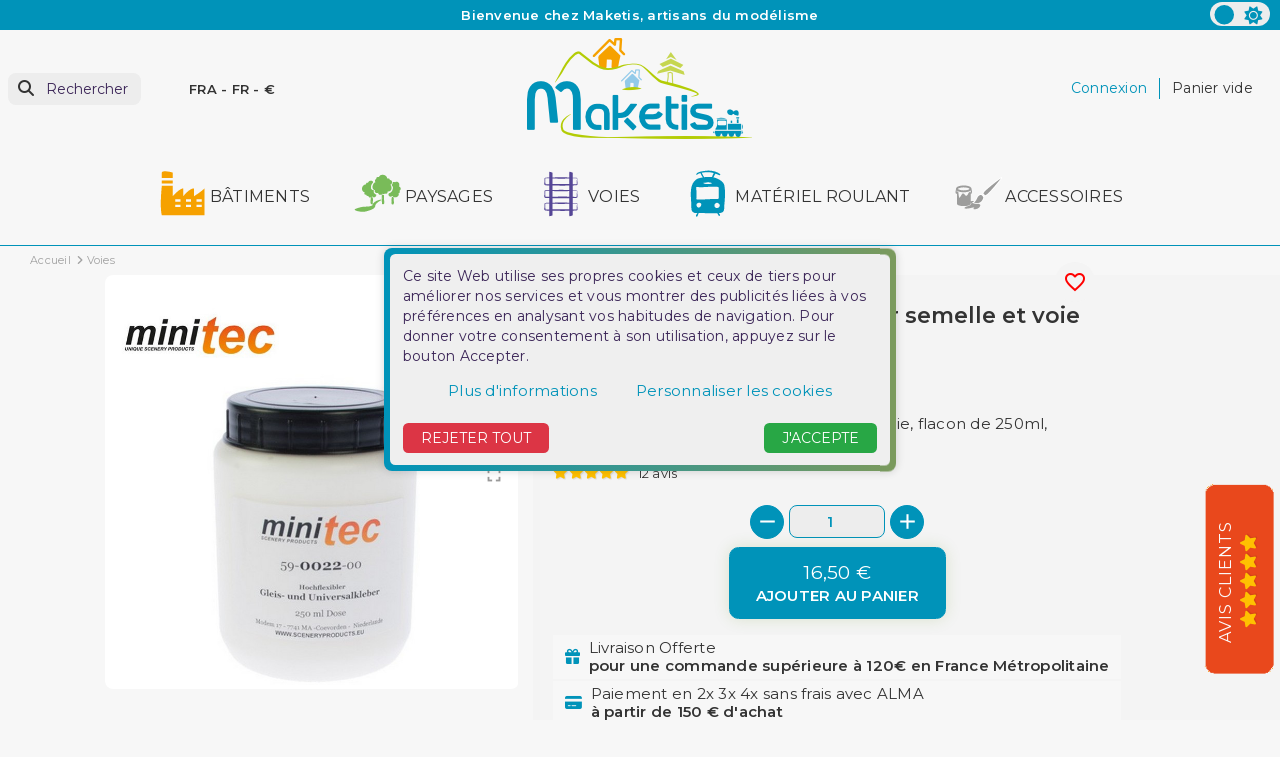

--- FILE ---
content_type: text/html; charset=utf-8
request_url: https://www.maketis.com/fr/voies/2118-colle-universelle-minitec-59-0022-00-8719865251336.html
body_size: 35576
content:
<!doctype html>
<html lang="fr-FR" >

<head>
    
        
    <meta charset="utf-8">


    <meta http-equiv="x-ua-compatible" content="ie=edge">



    <title>Colle flexible universelle pour semelle et voie 250ml Minitec US59-0022-00</title>
    
        
    
    <meta name="description" content="Colle flexible Minitec pour la pose réussie de vos semelles de voie isolantes.">
    <meta name="keywords" content="colle,flexible,universelle,semelle,voie,ferroviaire,ho,réducteur,bruit,caoutchouc,minitec">

    <link rel="preconnect" href="https://www.google-analytics.com">
    <link rel="preconnect" href="https://www.googletagmanager.com">

    <link rel="preconnect" href="https://fonts.googleapis.com">
    <link rel="preconnect" href="https://fonts.gstatic.com" crossorigin>

    
                            
                
    
    
                    <link rel="alternate"
                href="https://www.maketis.com/fr/voies/2118-colle-universelle-minitec-59-0022-00-8719865251336.html"
                hreflang="fr">
                    <link rel="alternate"
                href="https://www.maketis.com/de/gleis/2118-colle-universelle-minitec-59-0022-00-8719865251336.html"
                hreflang="de-de">
                    <link rel="alternate"
                href="https://www.maketis.com/en/tracks/2118-colle-universelle-minitec-59-0022-00-8719865251336.html"
                hreflang="en-us">
            

    
        <script type="application/ld+json">
    {
        "@context": "https://schema.org",
        "@type": "Organization",
        "name" : "Maketis",
        "url" : "https://www.maketis.com/fr/",
                    "logo": {
                "@type": "ImageObject",
                "url":"https://www.maketis.com/img/logo-1691659665.jpg"
            },
                "foundingDate": "2015",
        "founder": {
            "@type": "Person",
            "name": ""
        },
        "contactPoint": {
            "@type": "ContactPoint",
            "contactType": "customer support",
            "telephone": " +33 (0) 9 50 01 24 41",
            "email": "contact@maketis.com"
        }    }
</script>




    <script script type="application/ld+json">
        {
            "@context": "https://schema.org",
            "@type": "BreadcrumbList",
            "itemListElement": [
                                    {
                        "@type": "ListItem",
                        "position": 1,
                        "name": "Accueil",
                        "item": "https://www.maketis.com/fr/"
                        },                                        {
                        "@type": "ListItem",
                        "position": 2,
                        "name": "Voies",
                        "item": "https://www.maketis.com/fr/5-voies"
                        },                                        {
                        "@type": "ListItem",
                        "position": 3,
                        "name": "Colle flexible universelle pour semelle et voie 250ml Minitec US59-0022-00",
                        "item": "https://www.maketis.com/fr/voies/2118-colle-universelle-minitec-59-0022-00-8719865251336.html"
                        }                                    ]
            }
    </script>
    

    
	  
<script type="application/ld+json">
  {
    "@context": "https://schema.org/",
    "@type": "Product",
    "name": "Colle flexible universelle pour semelle et voie 250ml Minitec US59-0022-00",
    "description": "Colle flexible Minitec pour la pose réussie de vos semelles de voie isolantes.",
    "category": "Voies",
    "image" :"https://www.maketis.com/49954-home_default/colle-universelle-minitec-59-0022-00.jpg",    "sku": "US59-0022-00",
    "mpn": "US59-0022-00"
    ,"gtin13": "8719865251336"
        ,
      "brand": {
        "@type": "Brand",
        "name": "Unique Scenery - Minitec"
      }
                               ,
    "aggregateRating": {
    "@type": "AggregateRating",
    "ratingValue": "5",
    "reviewCount": "12"
    }


        ,
      "weight": {
        "@context": "https://schema.org",
        "@type": "QuantitativeValue",
        "value": "0.300000",
        "unitCode": "kg"
      }
        ,
              "offers": {
          "@type": "Offer",
          "priceCurrency": "EUR",
          "name": "Colle flexible universelle pour semelle et voie 250ml Minitec US59-0022-00",
          "price": "16.5",
          "url": "https://www.maketis.com/fr/voies/2118-colle-universelle-minitec-59-0022-00-8719865251336.html",
          "priceValidUntil": "2026-02-03",
                      "image": ["https://www.maketis.com/49954-large_default/colle-universelle-minitec-59-0022-00.jpg"],
                    "sku": "US59-0022-00",
          "mpn": "US59-0022-00",
          "gtin13": "8719865251336",                                                                "availability": "https://schema.org/InStock",
          "seller": {
            "@type": "Organization",
            "name": "Maketis"
          }
        }
                        }
</script>

    
        
    

    
        <meta property="og:title" content="Colle flexible universelle pour semelle et voie 250ml Minitec US59-0022-00" />
        <meta property="og:description" content="Colle flexible Minitec pour la pose réussie de vos semelles de voie isolantes." />
        <meta property="og:url" content="https://www.maketis.com/fr/voies/2118-colle-universelle-minitec-59-0022-00-8719865251336.html" />
        <meta property="og:site_name" content="Maketis" />
            



    <meta name="viewport" content="width=device-width, initial-scale=1">




    <link rel="icon" type="image/vnd.microsoft.icon" href="https://www.maketis.com/img/favicon.ico?1712075505">
    <link rel="shortcut icon" type="image/x-icon" href="https://www.maketis.com/img/favicon.ico?1712075505">
    <link rel="apple-touch-icon" sizes="57x57" href="/modules/swthememanager/views/img/favicon/1/apple-icon-57x57.png">
    <link rel="apple-touch-icon" sizes="60x60" href="/modules/swthememanager/views/img/favicon/1/apple-icon-60x60.png">
    <link rel="apple-touch-icon" sizes="72x72" href="/modules/swthememanager/views/img/favicon/1/apple-icon-72x72.png">
    <link rel="apple-touch-icon" sizes="76x76" href="/modules/swthememanager/views/img/favicon/1/apple-icon-76x76.png">
    <link rel="apple-touch-icon" sizes="114x114" href="/modules/swthememanager/views/img/favicon/1/apple-icon-114x114.png">
    <link rel="apple-touch-icon" sizes="120x120" href="/modules/swthememanager/views/img/favicon/1/apple-icon-120x120.png">
    <link rel="apple-touch-icon" sizes="144x144" href="/modules/swthememanager/views/img/favicon/1/apple-icon-144x144.png">
    <link rel="apple-touch-icon" sizes="152x152" href="/modules/swthememanager/views/img/favicon/1/apple-icon-152x152.png">
    <link rel="apple-touch-icon" sizes="180x180" href="/modules/swthememanager/views/img/favicon/1/apple-icon-180x180.png">
    <link rel="icon" type="image/png" sizes="192x192" href="/modules/swthememanager/views/img/favicon/1/android-icon-192x192.png">
    <link rel="icon" type="image/png" sizes="32x32" href="/modules/swthememanager/views/img/favicon/1/favicon-32x32.png">
    <link rel="icon" type="image/png" sizes="96x96" href="/modules/swthememanager/views/img/favicon/1/favicon-96x96.png">
    <link rel="icon" type="image/png" sizes="16x16" href="/modules/swthememanager/views/img/favicon/1/favicon-16x16.png">
        <meta name="msapplication-TileColor" content="#FFFFFF">
    <meta name="msapplication-TileImage" content="/modules/swthememanager/views/img/favicon/1/ms-icon-144x144.png">
    <meta name="theme-color" content="#FFFFFF">



        <link rel="stylesheet"
        href="https://www.maketis.com/themes/swmastertheme-child-1/assets/cache/theme-65e61579.css?20260119"
        type="text/css" media="all">




    

    <script type="text/javascript">
                var MT_CAROUSEL_SHOWNAV = 0;
                var MT_PRODUCT_IMGMODALCOVER = "0";
                var MT_THEME_SCHEME = 1;
                var adtm_activeLink = {"id":5,"type":"category"};
                var adtm_isToggleMode = false;
                var adtm_menuHamburgerSelector = "#menu-icon, .menu-icon";
                var adtm_stickyOnMobile = false;
                var allow_ordering_out_of_stock_param = 0;
                var blockwishlistController = "https:\/\/www.maketis.com\/fr\/module\/blockwishlist\/action";
                var comment_tab = "1";
                var elementRecaptcha = "<div class=\"recaptcha-text-center\" style=\"text-align: center\"><div class=\"g-recaptcha\" style=\"display: inline-block !important\" data-sitekey=\"6LdCMNIZAAAAAEk3r6YPHHbKsde9CS1C1n8C-9NW\" data-theme=\"light\" data-size=\"normal\" data-callback=\"callbackRecaptcha\"><\/div><\/div>";
                var filterModule = "ps_facetedsearch";
                var isPS17 = 1;
                var isPsVersion17 = true;
                var isPsVersion8 = false;
                var ismastertheme = 1;
                var ismobile = 0;
                var istablet = 0;
                var jolisearch = {"amb_joli_search_action":"https:\/\/www.maketis.com\/fr\/module\/ambjolisearch\/jolisearch","amb_joli_search_link":"https:\/\/www.maketis.com\/fr\/module\/ambjolisearch\/jolisearch","amb_joli_search_controller":"jolisearch","blocksearch_type":"top","show_cat_desc":0,"ga_acc":0,"id_lang":1,"url_rewriting":true,"use_autocomplete":2,"minwordlen":3,"l_products":"Nos produits","l_manufacturers":"Nos marques","l_suppliers":"Nos fournisseurs","l_categories":"Nos cat\u00e9gories","l_no_results_found":"Aucun produit ne correspond \u00e0 cette recherche","l_more_results":"Montrer tous les r\u00e9sultats \u00bb","ENT_QUOTES":3,"jolisearch_position":{"my":"left top","at":"left bottom","collision":"flipfit none"},"classes":"ps17","display_manufacturer":"","display_supplier":"","display_category":"","use_mobile_ux":"","mobile_media_breakpoint":"576","mobile_opening_selector":"","show_add_to_cart_button":"","add_to_cart_button_style":1,"show_features":"","feature_ids":[],"show_feature_values_only":false,"show_price":"1","theme":"finder"};
                var lgcomments_products_default_display = "3";
                var lgcomments_products_extra_display = "10";
                var module_dir = "\/modules\/lgcomments\/";
                var orders_suppliers_ajax_url = "https:\/\/www.maketis.com\/fr\/module\/wkmanagesuppliers\/ajax";
                var prestashop = {"cart":{"products":[],"totals":{"total":{"type":"total","label":"Total","amount":0,"value":"0,00\u00a0\u20ac"},"total_including_tax":{"type":"total","label":"Total TTC","amount":0,"value":"0,00\u00a0\u20ac"},"total_excluding_tax":{"type":"total","label":"Total HT :","amount":0,"value":"0,00\u00a0\u20ac"}},"subtotals":{"products":{"type":"products","label":"Sous-total","amount":0,"value":"0,00\u00a0\u20ac"},"discounts":null,"shipping":{"type":"shipping","label":"Livraison","amount":0,"value":""},"tax":null},"products_count":0,"summary_string":"0 articles","vouchers":{"allowed":1,"added":[]},"discounts":[],"minimalPurchase":0,"minimalPurchaseRequired":""},"currency":{"id":1,"name":"Euro","iso_code":"EUR","iso_code_num":"978","sign":"\u20ac"},"customer":{"lastname":null,"firstname":null,"email":null,"birthday":null,"newsletter":null,"newsletter_date_add":null,"optin":null,"website":null,"company":null,"siret":null,"ape":null,"is_logged":false,"gender":{"type":null,"name":null},"addresses":[]},"language":{"name":"Fran\u00e7ais (French)","iso_code":"fr","locale":"fr-FR","language_code":"fr","is_rtl":"0","date_format_lite":"d\/m\/Y","date_format_full":"d\/m\/Y H:i:s","id":1},"page":{"title":"","canonical":"https:\/\/www.maketis.com\/fr\/voies\/2118-colle-universelle-minitec-59-0022-00-8719865251336.html","meta":{"title":"Colle flexible universelle pour semelle et voie 250ml Minitec US59-0022-00","description":"Colle flexible Minitec pour la pose r\u00e9ussie de vos semelles de voie isolantes.","keywords":"colle,flexible,universelle,semelle,voie,ferroviaire,ho,r\u00e9ducteur,bruit,caoutchouc,minitec","robots":"index"},"page_name":"product","body_classes":{"lang-fr":true,"lang-rtl":false,"country-FR":true,"currency-EUR":true,"layout-full-width":true,"page-product":true,"tax-display-enabled":true,"product-id-2118":true,"product-Colle flexible universelle pour semelle et voie 250ml Minitec US59-0022-00":true,"product-id-category-5":true,"product-id-manufacturer-20":true,"product-id-supplier-18":true,"product-available-for-order":true},"admin_notifications":[]},"shop":{"name":"Maketis","logo":"https:\/\/www.maketis.com\/img\/logo-1691659665.jpg","stores_icon":"https:\/\/www.maketis.com\/img\/logo_stores.png","favicon":"https:\/\/www.maketis.com\/img\/favicon.ico"},"urls":{"base_url":"https:\/\/www.maketis.com\/","current_url":"https:\/\/www.maketis.com\/fr\/voies\/2118-colle-universelle-minitec-59-0022-00-8719865251336.html","shop_domain_url":"https:\/\/www.maketis.com","img_ps_url":"https:\/\/www.maketis.com\/img\/","img_cat_url":"https:\/\/www.maketis.com\/img\/c\/","img_lang_url":"https:\/\/www.maketis.com\/img\/l\/","img_prod_url":"https:\/\/www.maketis.com\/img\/p\/","img_manu_url":"https:\/\/www.maketis.com\/img\/m\/","img_sup_url":"https:\/\/www.maketis.com\/img\/su\/","img_ship_url":"https:\/\/www.maketis.com\/img\/s\/","img_store_url":"https:\/\/www.maketis.com\/img\/st\/","img_col_url":"https:\/\/www.maketis.com\/img\/co\/","img_url":"https:\/\/www.maketis.com\/themes\/swmastertheme-child-1\/assets\/img\/","css_url":"https:\/\/www.maketis.com\/themes\/swmastertheme-child-1\/assets\/css\/","js_url":"https:\/\/www.maketis.com\/themes\/swmastertheme-child-1\/assets\/js\/","pic_url":"https:\/\/www.maketis.com\/upload\/","pages":{"address":"https:\/\/www.maketis.com\/fr\/adresse","addresses":"https:\/\/www.maketis.com\/fr\/adresses","authentication":"https:\/\/www.maketis.com\/fr\/connexion","cart":"https:\/\/www.maketis.com\/fr\/panier","category":"https:\/\/www.maketis.com\/fr\/index.php?controller=category","cms":"https:\/\/www.maketis.com\/fr\/index.php?controller=cms","contact":"https:\/\/www.maketis.com\/fr\/nous-contacter","discount":"https:\/\/www.maketis.com\/fr\/reduction","guest_tracking":"https:\/\/www.maketis.com\/fr\/suivi-commande-invite","history":"https:\/\/www.maketis.com\/fr\/historique-commandes","identity":"https:\/\/www.maketis.com\/fr\/identite","index":"https:\/\/www.maketis.com\/fr\/","my_account":"https:\/\/www.maketis.com\/fr\/mon-compte","order_confirmation":"https:\/\/www.maketis.com\/fr\/confirmation-commande","order_detail":"https:\/\/www.maketis.com\/fr\/index.php?controller=order-detail","order_follow":"https:\/\/www.maketis.com\/fr\/suivi-commande","order":"https:\/\/www.maketis.com\/fr\/commande","order_return":"https:\/\/www.maketis.com\/fr\/index.php?controller=order-return","order_slip":"https:\/\/www.maketis.com\/fr\/avoirs","pagenotfound":"https:\/\/www.maketis.com\/fr\/page-introuvable","password":"https:\/\/www.maketis.com\/fr\/recuperation-mot-de-passe","pdf_invoice":"https:\/\/www.maketis.com\/fr\/index.php?controller=pdf-invoice","pdf_order_return":"https:\/\/www.maketis.com\/fr\/index.php?controller=pdf-order-return","pdf_order_slip":"https:\/\/www.maketis.com\/fr\/index.php?controller=pdf-order-slip","prices_drop":"https:\/\/www.maketis.com\/fr\/promotions","product":"https:\/\/www.maketis.com\/fr\/index.php?controller=product","search":"https:\/\/www.maketis.com\/fr\/recherche","sitemap":"https:\/\/www.maketis.com\/fr\/plan-site","stores":"https:\/\/www.maketis.com\/fr\/magasins","supplier":"https:\/\/www.maketis.com\/fr\/fournisseur","register":"https:\/\/www.maketis.com\/fr\/connexion?create_account=1","order_login":"https:\/\/www.maketis.com\/fr\/commande?login=1"},"alternative_langs":{"fr":"https:\/\/www.maketis.com\/fr\/voies\/2118-colle-universelle-minitec-59-0022-00-8719865251336.html","de-de":"https:\/\/www.maketis.com\/de\/gleis\/2118-colle-universelle-minitec-59-0022-00-8719865251336.html","en-us":"https:\/\/www.maketis.com\/en\/tracks\/2118-colle-universelle-minitec-59-0022-00-8719865251336.html"},"theme_assets":"\/themes\/swmastertheme-child-1\/assets\/","actions":{"logout":"https:\/\/www.maketis.com\/fr\/?mylogout="},"no_picture_image":{"bySize":{"mt_cart_panel":{"url":"https:\/\/www.maketis.com\/img\/p\/fr-default-mt_cart_panel.jpg","width":93,"height":93},"small_default":{"url":"https:\/\/www.maketis.com\/img\/p\/fr-default-small_default.jpg","width":98,"height":98},"cart_default":{"url":"https:\/\/www.maketis.com\/img\/p\/fr-default-cart_default.jpg","width":125,"height":125},"home_default":{"url":"https:\/\/www.maketis.com\/img\/p\/fr-default-home_default.jpg","width":250,"height":319},"mt_home":{"url":"https:\/\/www.maketis.com\/img\/p\/fr-default-mt_home.jpg","width":294,"height":294},"medium_default":{"url":"https:\/\/www.maketis.com\/img\/p\/fr-default-medium_default.jpg","width":452,"height":452},"mt_medium":{"url":"https:\/\/www.maketis.com\/img\/p\/fr-default-mt_medium.jpg","width":767,"height":767},"large_default":{"url":"https:\/\/www.maketis.com\/img\/p\/fr-default-large_default.jpg","width":800,"height":800}},"small":{"url":"https:\/\/www.maketis.com\/img\/p\/fr-default-mt_cart_panel.jpg","width":93,"height":93},"medium":{"url":"https:\/\/www.maketis.com\/img\/p\/fr-default-mt_home.jpg","width":294,"height":294},"large":{"url":"https:\/\/www.maketis.com\/img\/p\/fr-default-large_default.jpg","width":800,"height":800},"legend":""}},"configuration":{"display_taxes_label":true,"display_prices_tax_incl":true,"is_catalog":false,"show_prices":true,"opt_in":{"partner":false},"quantity_discount":{"type":"discount","label":"Remise sur prix unitaire"},"voucher_enabled":1,"return_enabled":1},"field_required":[],"breadcrumb":{"links":[{"title":"Accueil","url":"https:\/\/www.maketis.com\/fr\/"},{"title":"Voies","url":"https:\/\/www.maketis.com\/fr\/5-voies"},{"title":"Colle flexible universelle pour semelle et voie 250ml Minitec US59-0022-00","url":"https:\/\/www.maketis.com\/fr\/voies\/2118-colle-universelle-minitec-59-0022-00-8719865251336.html"}],"count":3},"link":{"protocol_link":"https:\/\/","protocol_content":"https:\/\/"},"time":1768852904,"static_token":"6c6f1593cf325859e645285bb7c6c7b5","token":"b5cdb0a14fca9e0caafc22f1acf676c4","debug":false};
                var productsAlreadyTagged = [];
                var psemailsubscription_subscription = "https:\/\/www.maketis.com\/fr\/module\/ps_emailsubscription\/subscription";
                var recaptchaContactForm = "1";
                var recaptchaDataSiteKey = "6LdCMNIZAAAAAEk3r6YPHHbKsde9CS1C1n8C-9NW";
                var recaptchaLoginForm = "1";
                var recaptchaRegistrationForm = "1";
                var recaptchaType = "1";
                var recaptchaVersion = "v2";
                var removeFromWishlistUrl = "https:\/\/www.maketis.com\/fr\/module\/blockwishlist\/action?action=deleteProductFromWishlist";
                var review_controller_link = "https:\/\/www.maketis.com\/fr\/module\/lgcomments\/reviews";
                var review_controller_name = "index.php?controller=module-lgcomments-reviews";
                var searchModule = "ambjolisearch";
                var searchPageLink = "https:\/\/www.maketis.com\/fr\/recherche";
                var send_successfull_msg = "La critique a \u00e9t\u00e9 correctement envoy\u00e9e.";
                var shopname = "Maketis";
                var sliderblocks = 6;
                var star_color = "orange";
                var star_style = "plain";
                var swajaxurl = "https:\/\/www.maketis.com\/fr\/module\/swthememanager\/ajax";
                var swpage = "product";
                var swproduct = "produit";
                var swproducts = "produits";
                var swreorder = 0;
                var themeuri = "\/themes\/swmastertheme-child-1\/";
                var wishlistAddProductToCartUrl = "https:\/\/www.maketis.com\/fr\/module\/blockwishlist\/action?action=addProductToCart";
                var wishlistUrl = "https:\/\/www.maketis.com\/fr\/module\/blockwishlist\/view";
                var zoomer = 1;
                var zoomimgformat = "original_image_size";
                var zoomimgformatall = "[\"mt_cart_panel\",\"small_default\",\"cart_default\",\"home_default\",\"mt_home\",\"medium_default\",\"mt_medium\",\"large_default\"]";
                var zoomisactive = 1;
                var zoomlockbody = 1;
                var zoommodal = 1;
                var zoomreset = 1;
                var zoomsbdirection = "horizontal";
                var zoomslidebar = 0;
            </script>



    
<script type="text/javascript">
    var lgcookieslaw_consent_mode = 1;
    var lgcookieslaw_banner_url_ajax_controller = "https://www.maketis.com/fr/module/lgcookieslaw/ajax";     var lgcookieslaw_cookie_values = null;     var lgcookieslaw_saved_preferences = 0;
    var lgcookieslaw_ajax_calls_token = "1e9ceba8e1dff8b1c9fc9c37aeeecd10";
    var lgcookieslaw_reload = 0;
    var lgcookieslaw_block_navigation = 0;
    var lgcookieslaw_banner_position = 3;
    var lgcookieslaw_show_fixed_button = 1;
    var lgcookieslaw_save_user_consent = 1;
    var lgcookieslaw_reject_cookies_when_closing_banner = 0;
</script>

<script>
    var pluginData = pluginData ? pluginData : { };
    pluginData['bx'] = pluginData['bx'] ? pluginData['bx'] : { };
    pluginData['bx'].translation = {
        error: {
                carrierNotFound: "Impossible de trouver le transporteur",
                couldNotSelectPoint: "Erreur lors de la sélection du transporteur"
        },
        text: {
                chooseParcelPoint: "Choisir ce point de retrait",
                closeMap: "Fermer la carte",
                closedLabel: "Fermé      ",
        },
        distance: "à %s km",
    }
    pluginData['bx'].mapLogoImageUrl = "https://resource.boxtal.com/images/boxtal-maps.svg";
    pluginData['bx'].mapLogoHrefUrl = "https://www.boxtal.com";
    pluginData['bx'].ajaxUrl = "https://www.maketis.com/fr/module/boxtalconnect/ajax";
    pluginData['bx'].token = "6c6f1593cf325859e645285bb7c6c7b5";
</script>



    
	<meta property="og:type" content="product">
			<meta property="og:image" content="https://www.maketis.com/49954-large_default/colle-universelle-minitec-59-0022-00.jpg">
	
			<meta property="product:pretax_price:amount" content="13.75">
		<meta property="product:pretax_price:currency" content="EUR">
		<meta property="product:price:amount" content="16.5">
		<meta property="product:price:currency" content="EUR">
				<meta property="product:weight:value" content="0.300000">
		<meta property="product:weight:units" content="kg">
	
</head>

<!-- Google tag (gtag.js) -->
<script async src="https://www.googletagmanager.com/gtag/js?id=G-RK7WZEYYFL"></script>
<script>
  window.dataLayer = window.dataLayer || [];
  function gtag(){dataLayer.push(arguments);}
  gtag('js', new Date());

  gtag('config', 'G-RK7WZEYYFL');
</script>

<body id="product" class="lang-fr country-fr currency-eur layout-full-width page-product tax-display-enabled product-id-2118 product-colle-flexible-universelle-pour-semelle-et-voie-250ml-minitec-us59-0022-00 product-id-category-5 product-id-manufacturer-20 product-id-supplier-18 product-available-for-order">
    <div id="pspage">
        <main>
                        <div class="theme-switch">
                    <input type="checkbox" class="checkbox-theme" id="btnscheme" value="1" aria-label="color scheme"
                        >
                    <label for="btnscheme" class="label-theme" aria-label="color scheme">
                        <i class="fa-solid fa-moon"></i>
                        <i class='fa-solid fa-sun'></i>
                        <div class='ball'></div>
                    </label>
                </div>
                        
                        <section class="container-fluid ">
            <div class="row swtextbanner-size">
                <div id="swtextbanner" class="col-lg-12 swjs_mini_textbanner swtextbanner-size" data-pause-on-hover="true">
                    <ul class="swtextbanner-list swtextbanner-size">
                                                                                                                                                <li class="swtextbanner-size textbanner1"
                                        data-id="1">
                                        <span class="swtextbanner-txt let-spacing-n2">
                                                                                            Bienvenue chez Maketis, artisans du modélisme
                                                                                        </span>
                                    </li>
                                                                                                                                <li class="swtextbanner-size textbanner2"
                                        data-id="2">
                                        <span class="swtextbanner-txt let-spacing-n2">
                                                                                            Service client par téléphone : de 10h00 à 12h30 et de 15h00 à 18h30 au +33 (0) 9 50 01 24 41
                                                                                        </span>
                                    </li>
                                                                                                                                <li class="swtextbanner-size textbanner3"
                                        data-id="3">
                                        <span class="swtextbanner-txt let-spacing-n2">
                                                                                            Livraison offerte en France métropolitaine à partir de 120 € d&#039;achat
                                                                                        </span>
                                    </li>
                                                                                                                                <li class="swtextbanner-size textbanner4"
                                        data-id="4">
                                        <span class="swtextbanner-txt let-spacing-n2">
                                                                                            Maketis, des trains miniatures, des rêves grandeur nature
                                                                                        </span>
                                    </li>
                                                                                                                                <li class="swtextbanner-size textbanner5"
                                        data-id="5">
                                        <span class="swtextbanner-txt let-spacing-n2">
                                                                                            Stock mis à jour en temps réel, boutique et site
                                                                                        </span>
                                    </li>
                                                                                                        </ul>
                </div>
            </div>
        </section>
    
            

            
                            

            <header id="header">
                
                    

    <div class="header-banner">
        
    </div>



    <nav class="header-nav">
        <div class="container">
            <div class="row">
                <div class="col-md-5 col-xs-12">
                    
                </div>
                <div class="col-md-7 right-nav">
                    
                </div>
            </div>
        </div>
    </nav>




            <div class="header-top">
            <div class="container">
                <div class="row">
                    <div class="header-top-left col-3 col-sm-3 col-md-4 let-spacing-n2 pl-2 pr-1 d-flex flex-wrap">
                        <div id="lnk-menu-mobile" class="lnk-menu-mobile d-lg-none">
                            <div class="mmenu-obtn swjs_olayer headico"
                                data-type="swtm_menu">
                                <a href="#sf-menu" onclick="return false;" aria-label="Menu">
                                    <i class="mt-ico mt-menu"></i>
                                </a>
                            </div>
                        </div>
                        			<div class="search-widgets swjs_olayer desktop-search" data-type="ps_searchbar">
			<i class="fas p-0 fa-search"></i>
			<input class="sw_sws" type="button" value="Rechercher"
				aria-label="Rechercher">
		</div>
		<div class="search-widgets swjs_olayer mobile-search d-lg-none m-0 ml-1 headico" data-type="ps_searchbar">
			<i class="fas p-2 fa-search"></i>
		</div>
	<div class="swlocalization swjs_olayer d-none d-lg-block ml-lg-4 ml-xl-5" data-type="swtm_localizaion">
    <span id="swl_country" class="swl_country">FRA</span>
            <span class="sep">-</span>
        <span id="swl_language" class="swl_language">FR</span>
                <span class="sep">-</span>
                <span id="swl_currency" class="swl_currency">€</span>
    </div>

                    </div>
                    <div class="head_logo col-6 col-sm-6 col-md-4 d-sm-flex" id="_desktop_logo">
                                                    
            <a href="https://www.maketis.com/fr/">
    <img id="mtlogo" class="logo img-fluid" src="https://www.maketis.com/img/logo-1691659665.jpg" alt="Maketis" width="225"
      height="101">
  </a>

                                            </div>
                    <div class="header-top-right col-3 col-sm-3 col-md-4 let-spacing-n2">
                        <div class="header-top-right-top">
                            <div id="_desktop_user_info" class="d-flex">
    <div class="user-info">
                    <a href="https://www.maketis.com/fr/mon-compte"
                title="Identifiez-vous" rel="nofollow">
                                                <span class="dc_header-t dc_header-link d-none d-lg-block">Connexion</span>
                <span class="d-block d-lg-none headico">
                    <i class="fas fa-user p-2 mr-1" aria-hidden="true"></i>
                </span>
            </a>
            </div>
</div><div id="_desktop_cart">
    <div class="blockcart cart-preview inactive"
        data-refresh-url="//www.maketis.com/fr/module/ps_shoppingcart/ajax">
        <div class="desktop-bk d-none d-lg-flex">
                                        <span class="hidden-sm-down dc_header-t">Panier vide</span>
                                </div>
        <div class="mobile-bk d-lg-none headico">
            	          <i class="fas fa-shopping-cart"></i>
        </div>
    </div>
</div>

                        </div>
                        <div class="header-top-right-bottom">
                            
                        </div>
                    </div>

                </div>
                <div class="row">
                    <div id="header-top" class="col-12 position-static">
                         
<!-- Module Presta Blog -->

<div id="prestablog_displayslider">


</div>

<!-- Module Presta Blog -->

                    </div>
                </div>

                <div id="mobile_top_menu_wrapper" class="row hidden-md-up" style="display:none;">
                    <div class="js-top-menu mobile" id="_mobile_top_menu"></div>
                    <div class="js-top-menu-bottom">
                        <div id="_mobile_currency_selector"></div>
                        <div id="_mobile_language_selector"></div>
                        <div id="_mobile_contact_link"></div>
                    </div>
                </div>
            </div>
        </div>
                    <div class="col-12">
                <div class="row">
                    <!-- MODULE PM_AdvancedTopMenu || Presta-Module.com -->
<div id="_desktop_top_menu" class="adtm_menu_container container let-spacing-n2">
	<div id="adtm_menu" data-open-method="1" data-sticky="1" class="" data-active-id="5" data-active-type="category">
		<div id="adtm_menu_inner" class="clearfix advtm_open_on_hover">
			<ul id="menu">
																		
																																																								<li class="li-niveau1 advtm_menu_4 sub">
													<a
    href="https://www.maketis.com/fr/3-batiments"
    title="Bâtiments"
        class="  a-niveau1"
     data-type="category"     data-id="3">

    <span class="advtm_menu_span advtm_menu_span_4">
<img src="//www.maketis.com/modules/pm_advancedtopmenu/menu_icons/4-fr.png"alt="Bâtiments"title="Bâtiments" width="50" height="50"class="adtm_menu_icon img-responsive img-fluid"loading="lazy"/>Bâtiments
    </span>

</a>
																	<div class="adtm_sub">
													<table class="columnWrapTable">
							<tr>
																							
																<td class="adtm_column_wrap_td advtm_column_wrap_td_42">
									<div class="adtm_column_wrap advtm_column_wrap_42">
																			<div class="adtm_column_wrap_sizer">&nbsp;</div>
																																																												<div class="adtm_column adtm_column_46">
																																		<span class="column_wrap_title">
																									<a
    href="#"
    title=""
        class="adtm_unclickable  "
        >

<img src="//www.maketis.com/modules/pm_advancedtopmenu/column_icons/46-fr.jpg"alt=""title="" width="500" height="269"class="adtm_menu_icon img-responsive img-fluid"loading="lazy"/>

</a>
																							</span>
																																																									</div>
																																																</div>
								</td>
																															
																<td class="adtm_column_wrap_td advtm_column_wrap_td_8">
									<div class="adtm_column_wrap advtm_column_wrap_8">
																			<div class="adtm_column_wrap_sizer">&nbsp;</div>
																																																												<div class="adtm_column adtm_column_13">
																																		<span class="column_wrap_title">
																									<a
    href="https://www.maketis.com/fr/8-batiments-ferroviaires"
    title="Bâtiments Ferroviaires"
        class="  "
     data-type="category"     data-id="8">

Bâtiments Ferroviaires

</a>
																							</span>
																																															<ul class="adtm_elements adtm_elements_13">
																																																																			<li class="">
																															<a
    href="https://www.maketis.com/fr/32-batiments-ferroviaires-depot"
    title="Dépôt"
        class="  "
     data-type="category"     data-id="32">

Dépôt

</a>
																											</li>
																																																																																	<li class="">
																															<a
    href="https://www.maketis.com/fr/33-batiments-ferroviaires-gare"
    title="Gare"
        class="  "
     data-type="category"     data-id="33">

Gare

</a>
																											</li>
																																																																																	<li class="">
																															<a
    href="https://www.maketis.com/fr/34-batiments-ferroviaires-halle"
    title="Halle marchandises"
        class="  "
     data-type="category"     data-id="34">

Halle marchandises

</a>
																											</li>
																																																																																	<li class="">
																															<a
    href="https://www.maketis.com/fr/35-batiments-ferroviaires-poste-aiguillage"
    title="Poste Aiguillage"
        class="  "
     data-type="category"     data-id="35">

Poste Aiguillage

</a>
																											</li>
																																																																																	<li class="">
																															<a
    href="https://www.maketis.com/fr/36-batiments-ferroviaires-environnement"
    title="Environnement"
        class="  "
     data-type="category"     data-id="36">

Environnement

</a>
																											</li>
																																						</ul>
																																	</div>
																																																																																	<div class="adtm_column adtm_column_16">
																																		<span class="column_wrap_title">
																									<a
    href="https://www.maketis.com/fr/11-batiments-agricoles"
    title="Bâtiments Agricoles"
        class="  "
     data-type="category"     data-id="11">

Bâtiments Agricoles

</a>
																							</span>
																																															<ul class="adtm_elements adtm_elements_16">
																																																																			<li class="">
																															<a
    href="https://www.maketis.com/fr/48-batiments-agricoles-ferme"
    title="Ferme"
        class="  "
     data-type="category"     data-id="48">

Ferme

</a>
																											</li>
																																																																																	<li class="">
																															<a
    href="https://www.maketis.com/fr/49-batiments-agricoles-hangar"
    title="Hangar"
        class="  "
     data-type="category"     data-id="49">

Hangar

</a>
																											</li>
																																																																																	<li class="">
																															<a
    href="https://www.maketis.com/fr/50-batiments-agricoles-silo"
    title="Silo"
        class="  "
     data-type="category"     data-id="50">

Silo

</a>
																											</li>
																																																																																	<li class="">
																															<a
    href="https://www.maketis.com/fr/51-batiments-agricoles-environnement"
    title="Environnement"
        class="  "
     data-type="category"     data-id="51">

Environnement

</a>
																											</li>
																																						</ul>
																																	</div>
																																																</div>
								</td>
																															
																<td class="adtm_column_wrap_td advtm_column_wrap_td_9">
									<div class="adtm_column_wrap advtm_column_wrap_9">
																			<div class="adtm_column_wrap_sizer">&nbsp;</div>
																																																												<div class="adtm_column adtm_column_14">
																																		<span class="column_wrap_title">
																									<a
    href="https://www.maketis.com/fr/9-batiments-villes-villages"
    title="Bâtiments villes et villages"
        class="  "
     data-type="category"     data-id="9">

Bâtiments villes et villages

</a>
																							</span>
																																															<ul class="adtm_elements adtm_elements_14">
																																																																			<li class="">
																															<a
    href="https://www.maketis.com/fr/37-batiment-public"
    title="Bâtiment public"
        class="  "
     data-type="category"     data-id="37">

Bâtiment public

</a>
																											</li>
																																																																																	<li class="">
																															<a
    href="https://www.maketis.com/fr/38-batiments-villes-villages-commerces"
    title="Boutique"
        class="  "
     data-type="category"     data-id="38">

Boutique

</a>
																											</li>
																																																																																	<li class="">
																															<a
    href="https://www.maketis.com/fr/40-batiments-villes-villages-immeubles"
    title="Immeuble"
        class="  "
     data-type="category"     data-id="40">

Immeuble

</a>
																											</li>
																																																																																	<li class="">
																															<a
    href="https://www.maketis.com/fr/41-batiments-villes-villages-maisons"
    title="Maison"
        class="  "
     data-type="category"     data-id="41">

Maison

</a>
																											</li>
																																																																																	<li class="">
																															<a
    href="https://www.maketis.com/fr/42-batiments-villes-villages-environnement"
    title="Environnement"
        class="  "
     data-type="category"     data-id="42">

Environnement

</a>
																											</li>
																																						</ul>
																																	</div>
																																																																																	<div class="adtm_column adtm_column_17">
																																		<span class="column_wrap_title">
																									<a
    href="https://www.maketis.com/fr/12-superdetaillage-equipement"
    title="Superdétaillage-Equipement"
        class="  "
     data-type="category"     data-id="12">

Superdétaillage-Equipement

</a>
																							</span>
																																															<ul class="adtm_elements adtm_elements_17">
																																																																			<li class="">
																															<a
    href="https://www.maketis.com/fr/52-Superdetaillage-Equipement-interieur"
    title="Intérieur Bâtiment"
        class="  "
     data-type="category"     data-id="52">

Intérieur Bâtiment

</a>
																											</li>
																																																																																	<li class="">
																															<a
    href="https://www.maketis.com/fr/53-Superdetaillage-Equipement-exterieur"
    title="Extérieur Bâtiment"
        class="  "
     data-type="category"     data-id="53">

Extérieur Bâtiment

</a>
																											</li>
																																																																																	<li class="">
																															<a
    href="https://www.maketis.com/fr/54-cour"
    title="Cour"
        class="  "
     data-type="category"     data-id="54">

Cour

</a>
																											</li>
																																						</ul>
																																	</div>
																																																</div>
								</td>
																															
																<td class="adtm_column_wrap_td advtm_column_wrap_td_10">
									<div class="adtm_column_wrap advtm_column_wrap_10">
																			<div class="adtm_column_wrap_sizer">&nbsp;</div>
																																																												<div class="adtm_column adtm_column_15">
																																		<span class="column_wrap_title">
																									<a
    href="https://www.maketis.com/fr/10-batiments-industriels"
    title="Bâtiments Industriels"
        class="  "
     data-type="category"     data-id="10">

Bâtiments Industriels

</a>
																							</span>
																																															<ul class="adtm_elements adtm_elements_15">
																																																																			<li class="">
																															<a
    href="https://www.maketis.com/fr/44-batiments-industriels-entrepot"
    title="Entreprise"
        class="  "
     data-type="category"     data-id="44">

Entreprise

</a>
																											</li>
																																																																																	<li class="">
																															<a
    href="https://www.maketis.com/fr/45-batiments-industriels-silo"
    title="Silo"
        class="  "
     data-type="category"     data-id="45">

Silo

</a>
																											</li>
																																																																																	<li class="">
																															<a
    href="https://www.maketis.com/fr/46-batiments-industriels-usine"
    title="Usine"
        class="  "
     data-type="category"     data-id="46">

Usine

</a>
																											</li>
																																																																																	<li class="">
																															<a
    href="https://www.maketis.com/fr/47-batiments-industriels-environnement"
    title="Environnement"
        class="  "
     data-type="category"     data-id="47">

Environnement

</a>
																											</li>
																																						</ul>
																																	</div>
																																																</div>
								</td>
																						</tr>
						</table>
												</div>
										</li>
																			
																																																								<li class="li-niveau1 advtm_menu_7 sub">
													<a
    href="https://www.maketis.com/fr/4-paysages"
    title="Paysages"
        class="  a-niveau1"
     data-type="category"     data-id="4">

    <span class="advtm_menu_span advtm_menu_span_7">
<img src="//www.maketis.com/modules/pm_advancedtopmenu/menu_icons/7-fr.png"alt="Paysages"title="Paysages" width="50" height="50"class="adtm_menu_icon img-responsive img-fluid"loading="lazy"/>Paysages
    </span>

</a>
																	<div class="adtm_sub">
													<table class="columnWrapTable">
							<tr>
																							
																<td class="adtm_column_wrap_td advtm_column_wrap_td_44">
									<div class="adtm_column_wrap advtm_column_wrap_44">
																			<div class="adtm_column_wrap_sizer">&nbsp;</div>
																																																												<div class="adtm_column adtm_column_47">
																																		<span class="column_wrap_title">
																									<a
    href="#"
    title=""
        class="adtm_unclickable  "
        >

<img src="//www.maketis.com/modules/pm_advancedtopmenu/column_icons/47-fr.jpg"alt=""title="" width="500" height="269"class="adtm_menu_icon img-responsive img-fluid"loading="lazy"/>

</a>
																							</span>
																																																									</div>
																																																</div>
								</td>
																															
																<td class="adtm_column_wrap_td advtm_column_wrap_td_24">
									<div class="adtm_column_wrap advtm_column_wrap_24">
																			<div class="adtm_column_wrap_sizer">&nbsp;</div>
																																																												<div class="adtm_column adtm_column_29">
																																		<span class="column_wrap_title">
																									<a
    href="https://www.maketis.com/fr/17-paysages-vegetation"
    title="Végétation"
        class="  "
     data-type="category"     data-id="17">

Végétation

</a>
																							</span>
																																															<ul class="adtm_elements adtm_elements_29">
																																																																			<li class="">
																															<a
    href="https://www.maketis.com/fr/71-vegetation-arbres"
    title="Arbres"
        class="  "
     data-type="category"     data-id="71">

Arbres

</a>
																											</li>
																																																																																	<li class="">
																															<a
    href="https://www.maketis.com/fr/72-vegetation-herbes"
    title="Herbe"
        class="  "
     data-type="category"     data-id="72">

Herbe

</a>
																											</li>
																																																																																	<li class="">
																															<a
    href="https://www.maketis.com/fr/73-fleurs-et-buissons"
    title="Fleurs et buissons"
        class="  "
     data-type="category"     data-id="73">

Fleurs et buissons

</a>
																											</li>
																																																																																	<li class="">
																															<a
    href="https://www.maketis.com/fr/74-vegetation-terre-champs"
    title="Terre et champs"
        class="  "
     data-type="category"     data-id="74">

Terre et champs

</a>
																											</li>
																																																																																	<li class="">
																															<a
    href="https://www.maketis.com/fr/190-neige"
    title="Neige"
        class="  "
     data-type="category"     data-id="190">

Neige

</a>
																											</li>
																																						</ul>
																																	</div>
																																																																																	<div class="adtm_column adtm_column_32">
																																		<span class="column_wrap_title">
																									<a
    href="https://www.maketis.com/fr/20-paysages-figurines"
    title="Figurines"
        class="  "
     data-type="category"     data-id="20">

Figurines

</a>
																							</span>
																																															<ul class="adtm_elements adtm_elements_32">
																																																																			<li class="">
																															<a
    href="https://www.maketis.com/fr/83-theme"
    title="Thème"
        class="  "
     data-type="category"     data-id="83">

Thème

</a>
																											</li>
																																																																																	<li class="">
																															<a
    href="https://www.maketis.com/fr/84-figurines-velo"
    title="Vélo"
        class="  "
     data-type="category"     data-id="84">

Vélo

</a>
																											</li>
																																																																																	<li class="">
																															<a
    href="https://www.maketis.com/fr/85-superdetaillage-equipement"
    title="Superdétaillage-Equipement"
        class="  "
     data-type="category"     data-id="85">

Superdétaillage-Equipement

</a>
																											</li>
																																						</ul>
																																	</div>
																																																</div>
								</td>
																															
																<td class="adtm_column_wrap_td advtm_column_wrap_td_25">
									<div class="adtm_column_wrap advtm_column_wrap_25">
																			<div class="adtm_column_wrap_sizer">&nbsp;</div>
																																																												<div class="adtm_column adtm_column_30">
																																		<span class="column_wrap_title">
																									<a
    href="https://www.maketis.com/fr/18-paysages-voirie"
    title="Voirie"
        class="  "
     data-type="category"     data-id="18">

Voirie

</a>
																							</span>
																																															<ul class="adtm_elements adtm_elements_30">
																																																																			<li class="">
																															<a
    href="https://www.maketis.com/fr/76-voirie-routes"
    title="Route"
        class="  "
     data-type="category"     data-id="76">

Route

</a>
																											</li>
																																																																																	<li class="">
																															<a
    href="https://www.maketis.com/fr/77-voirie-chemins"
    title="Chemin"
        class="  "
     data-type="category"     data-id="77">

Chemin

</a>
																											</li>
																																																																																	<li class="">
																															<a
    href="https://www.maketis.com/fr/78-superdetaillage-equipement"
    title="Superdétaillage-Equipement"
        class="  "
     data-type="category"     data-id="78">

Superdétaillage-Equipement

</a>
																											</li>
																																						</ul>
																																	</div>
																																																																																	<div class="adtm_column adtm_column_33">
																																		<span class="column_wrap_title">
																									<a
    href="https://www.maketis.com/fr/21-paysages-vehicules"
    title="Véhicules routiers"
        class="  "
     data-type="category"     data-id="21">

Véhicules routiers

</a>
																							</span>
																																															<ul class="adtm_elements adtm_elements_33">
																																																																			<li class="">
																															<a
    href="https://www.maketis.com/fr/89-vehicule-voitures"
    title="Voitures"
        class="  "
     data-type="category"     data-id="89">

Voitures

</a>
																											</li>
																																																																																	<li class="">
																															<a
    href="https://www.maketis.com/fr/88-vehicule-bus"
    title="Autobus"
        class="  "
     data-type="category"     data-id="88">

Autobus

</a>
																											</li>
																																																																																	<li class="">
																															<a
    href="https://www.maketis.com/fr/87-vehicule-poids-lourds"
    title="Poids lourds"
        class="  "
     data-type="category"     data-id="87">

Poids lourds

</a>
																											</li>
																																																																																	<li class="">
																															<a
    href="https://www.maketis.com/fr/86-vehicule-engins"
    title="Engins"
        class="  "
     data-type="category"     data-id="86">

Engins

</a>
																											</li>
																																																																																	<li class="">
																															<a
    href="https://www.maketis.com/fr/170-militaire"
    title="Militaire"
        class="  "
     data-type="category"     data-id="170">

Militaire

</a>
																											</li>
																																																																																	<li class="">
																															<a
    href="https://www.maketis.com/fr/90-superdetaillage-equipement"
    title="Superdétaillage-Equipement"
        class="  "
     data-type="category"     data-id="90">

Superdétaillage-Equipement

</a>
																											</li>
																																						</ul>
																																	</div>
																																																</div>
								</td>
																															
																<td class="adtm_column_wrap_td advtm_column_wrap_td_26">
									<div class="adtm_column_wrap advtm_column_wrap_26">
																			<div class="adtm_column_wrap_sizer">&nbsp;</div>
																																																												<div class="adtm_column adtm_column_31">
																																		<span class="column_wrap_title">
																									<a
    href="https://www.maketis.com/fr/19-paysages-fluvial"
    title="Fluvial"
        class="  "
     data-type="category"     data-id="19">

Fluvial

</a>
																							</span>
																																															<ul class="adtm_elements adtm_elements_31">
																																																																			<li class="">
																															<a
    href="https://www.maketis.com/fr/79-plan-d-eau-riviere-et-canal"
    title="Plan d&#039;eau, rivière et canal"
        class="  "
     data-type="category"     data-id="79">

Plan d'eau, rivière et canal

</a>
																											</li>
																																																																																	<li class="">
																															<a
    href="https://www.maketis.com/fr/81-berge"
    title="Berge"
        class="  "
     data-type="category"     data-id="81">

Berge

</a>
																											</li>
																																																																																	<li class="">
																															<a
    href="https://www.maketis.com/fr/82-environnement"
    title="Environnement"
        class="  "
     data-type="category"     data-id="82">

Environnement

</a>
																											</li>
																																																																																	<li class="">
																															<a
    href="https://www.maketis.com/fr/162-bateaux"
    title="Bateaux"
        class="  "
     data-type="category"     data-id="162">

Bateaux

</a>
																											</li>
																																						</ul>
																																	</div>
																																																																																	<div class="adtm_column adtm_column_34">
																																		<span class="column_wrap_title">
																									<a
    href="https://www.maketis.com/fr/22-paysages-relief"
    title="Reliefs, Rochers, Falaises"
        class="  "
     data-type="category"     data-id="22">

Reliefs, Rochers, Falaises

</a>
																							</span>
																																															<ul class="adtm_elements adtm_elements_34">
																																																																			<li class="">
																															<a
    href="https://www.maketis.com/fr/75-moules-ou-rochers-en-platre"
    title="Moules ou rochers en plâtre"
        class="  "
     data-type="category"     data-id="75">

Moules ou rochers en plâtre

</a>
																											</li>
																																						</ul>
																																	</div>
																																																</div>
								</td>
																						</tr>
						</table>
												</div>
										</li>
																			
																																																								<li class="li-niveau1 advtm_menu_6 sub">
													<a
    href="https://www.maketis.com/fr/5-voies"
    title="Voies"
        class="  a-niveau1"
     data-type="category"     data-id="5">

    <span class="advtm_menu_span advtm_menu_span_6">
<img src="//www.maketis.com/modules/pm_advancedtopmenu/menu_icons/6-fr.png"alt="Voies"title="Voies" width="50" height="50"class="adtm_menu_icon img-responsive img-fluid"loading="lazy"/>Voies
    </span>

</a>
																	<div class="adtm_sub">
													<table class="columnWrapTable">
							<tr>
																							
																<td class="adtm_column_wrap_td advtm_column_wrap_td_45">
									<div class="adtm_column_wrap advtm_column_wrap_45">
																			<div class="adtm_column_wrap_sizer">&nbsp;</div>
																																																												<div class="adtm_column adtm_column_48">
																																		<span class="column_wrap_title">
																									<a
    href="#"
    title=""
        class="adtm_unclickable  "
        >

<img src="//www.maketis.com/modules/pm_advancedtopmenu/column_icons/48-fr.jpg"alt=""title="" width="500" height="269"class="adtm_menu_icon img-responsive img-fluid"loading="lazy"/>

</a>
																							</span>
																																																									</div>
																																																</div>
								</td>
																															
																<td class="adtm_column_wrap_td advtm_column_wrap_td_20">
									<div class="adtm_column_wrap advtm_column_wrap_20">
																			<div class="adtm_column_wrap_sizer">&nbsp;</div>
																																																												<div class="adtm_column adtm_column_25">
																																		<span class="column_wrap_title">
																									<a
    href="https://www.maketis.com/fr/13-voies-pose"
    title="Pose et décor"
        class="  "
     data-type="category"     data-id="13">

Pose et décor

</a>
																							</span>
																																															<ul class="adtm_elements adtm_elements_25">
																																																																			<li class="">
																															<a
    href="https://www.maketis.com/fr/55-pose-decor-ballast"
    title="Ballast"
        class="  "
     data-type="category"     data-id="55">

Ballast

</a>
																											</li>
																																																																																	<li class="">
																															<a
    href="https://www.maketis.com/fr/56-pose-decor-voie"
    title="Voie"
        class="  "
     data-type="category"     data-id="56">

Voie

</a>
																											</li>
																																																																																	<li class="">
																															<a
    href="https://www.maketis.com/fr/57-pose-decor-environnement"
    title="Environnement"
        class="  "
     data-type="category"     data-id="57">

Environnement

</a>
																											</li>
																																																																																	<li class="">
																															<a
    href="https://www.maketis.com/fr/58-pose-decor-accessoire"
    title="Accessoires"
        class="  "
     data-type="category"     data-id="58">

Accessoires

</a>
																											</li>
																																						</ul>
																																	</div>
																																																</div>
								</td>
																															
																<td class="adtm_column_wrap_td advtm_column_wrap_td_21">
									<div class="adtm_column_wrap advtm_column_wrap_21">
																			<div class="adtm_column_wrap_sizer">&nbsp;</div>
																																																												<div class="adtm_column adtm_column_26">
																																		<span class="column_wrap_title">
																									<a
    href="https://www.maketis.com/fr/14-voie-signal"
    title="Signalisation"
        class="  "
     data-type="category"     data-id="14">

Signalisation

</a>
																							</span>
																																															<ul class="adtm_elements adtm_elements_26">
																																																																			<li class="">
																															<a
    href="https://www.maketis.com/fr/59-signalisation-pleine-voie"
    title="Signaux pleine voie"
        class="  "
     data-type="category"     data-id="59">

Signaux pleine voie

</a>
																											</li>
																																																																																	<li class="">
																															<a
    href="https://www.maketis.com/fr/60-signalisation-panneaux"
    title="Panneaux"
        class="  "
     data-type="category"     data-id="60">

Panneaux

</a>
																											</li>
																																																																																	<li class="">
																															<a
    href="https://www.maketis.com/fr/61-signalisation-equipements"
    title="Equipements"
        class="  "
     data-type="category"     data-id="61">

Equipements

</a>
																											</li>
																																																																																	<li class="">
																															<a
    href="https://www.maketis.com/fr/62-signalisation-accessoires"
    title="Accessoires"
        class="  "
     data-type="category"     data-id="62">

Accessoires

</a>
																											</li>
																																						</ul>
																																	</div>
																																																</div>
								</td>
																															
																<td class="adtm_column_wrap_td advtm_column_wrap_td_22">
									<div class="adtm_column_wrap advtm_column_wrap_22">
																			<div class="adtm_column_wrap_sizer">&nbsp;</div>
																																																												<div class="adtm_column adtm_column_27">
																																		<span class="column_wrap_title">
																									<a
    href="https://www.maketis.com/fr/15-ouvrages-d-art"
    title="Ouvrages d&#039;Art"
        class="  "
     data-type="category"     data-id="15">

Ouvrages d'Art

</a>
																							</span>
																																															<ul class="adtm_elements adtm_elements_27">
																																																																			<li class="">
																															<a
    href="https://www.maketis.com/fr/63-ouvrages-art-soutenement"
    title="Murs de soutènement"
        class="  "
     data-type="category"     data-id="63">

Murs de soutènement

</a>
																											</li>
																																																																																	<li class="">
																															<a
    href="https://www.maketis.com/fr/64-ouvrages-art-ponts"
    title="Ponts"
        class="  "
     data-type="category"     data-id="64">

Ponts

</a>
																											</li>
																																																																																	<li class="">
																															<a
    href="https://www.maketis.com/fr/65-ouvrages-art-tunnels"
    title="Tunnels"
        class="  "
     data-type="category"     data-id="65">

Tunnels

</a>
																											</li>
																																																																																	<li class="">
																															<a
    href="https://www.maketis.com/fr/66-ouvrages-art-environnement"
    title="Environnement"
        class="  "
     data-type="category"     data-id="66">

Environnement

</a>
																											</li>
																																						</ul>
																																	</div>
																																																</div>
								</td>
																															
																<td class="adtm_column_wrap_td advtm_column_wrap_td_23">
									<div class="adtm_column_wrap advtm_column_wrap_23">
																			<div class="adtm_column_wrap_sizer">&nbsp;</div>
																																																												<div class="adtm_column adtm_column_28">
																																		<span class="column_wrap_title">
																									<a
    href="https://www.maketis.com/fr/16-voie-catenaire"
    title="Caténaires"
        class="  "
     data-type="category"     data-id="16">

Caténaires

</a>
																							</span>
																																															<ul class="adtm_elements adtm_elements_28">
																																																																			<li class="">
																															<a
    href="https://www.maketis.com/fr/67-catenaires-1500"
    title="1500 Volts"
        class="  "
     data-type="category"     data-id="67">

1500 Volts

</a>
																											</li>
																																																																																	<li class="">
																															<a
    href="https://www.maketis.com/fr/68-catenaires-25000"
    title="25000 Volts"
        class="  "
     data-type="category"     data-id="68">

25000 Volts

</a>
																											</li>
																																																																																	<li class="">
																															<a
    href="https://www.maketis.com/fr/69-catenaires-equipements"
    title="Equipements"
        class="  "
     data-type="category"     data-id="69">

Equipements

</a>
																											</li>
																																																																																	<li class="">
																															<a
    href="https://www.maketis.com/fr/70-catenaires-accessoires"
    title="Accessoires"
        class="  "
     data-type="category"     data-id="70">

Accessoires

</a>
																											</li>
																																						</ul>
																																	</div>
																																																</div>
								</td>
																						</tr>
						</table>
												</div>
										</li>
																			
																																																								<li class="li-niveau1 advtm_menu_3 sub">
													<a
    href="https://www.maketis.com/fr/6-materiel-roulant"
    title="Matériel Roulant"
        class="  a-niveau1"
     data-type="category"     data-id="6">

    <span class="advtm_menu_span advtm_menu_span_3">
<img src="//www.maketis.com/modules/pm_advancedtopmenu/menu_icons/3-fr.png"alt="Matériel Roulant"title="Matériel Roulant" width="50" height="50"class="adtm_menu_icon img-responsive img-fluid"loading="lazy"/>Matériel Roulant
    </span>

</a>
																	<div class="adtm_sub">
													<table class="columnWrapTable">
							<tr>
																							
																<td class="adtm_column_wrap_td advtm_column_wrap_td_46">
									<div class="adtm_column_wrap advtm_column_wrap_46">
																			<div class="adtm_column_wrap_sizer">&nbsp;</div>
																																																												<div class="adtm_column adtm_column_49">
																																		<span class="column_wrap_title">
																									<a
    href="#"
    title=""
        class="adtm_unclickable  "
        >

<img src="//www.maketis.com/modules/pm_advancedtopmenu/column_icons/49-fr.jpg"alt=""title="" width="500" height="269"class="adtm_menu_icon img-responsive img-fluid"loading="lazy"/>

</a>
																							</span>
																																																									</div>
																																																</div>
								</td>
																															
																<td class="adtm_column_wrap_td advtm_column_wrap_td_2">
									<div class="adtm_column_wrap advtm_column_wrap_2">
																			<div class="adtm_column_wrap_sizer">&nbsp;</div>
																																																												<div class="adtm_column adtm_column_7">
																																		<span class="column_wrap_title">
																									<a
    href="https://www.maketis.com/fr/24-materiel-roulant-locomotives"
    title="Locomotive"
        class="  "
     data-type="category"     data-id="24">

Locomotive

</a>
																							</span>
																																															<ul class="adtm_elements adtm_elements_7">
																																																																			<li class="">
																															<a
    href="https://www.maketis.com/fr/91-locomotives-electrique"
    title="Electrique"
        class="  "
     data-type="category"     data-id="91">

Electrique

</a>
																											</li>
																																																																																	<li class="">
																															<a
    href="https://www.maketis.com/fr/92-locomotives-diesel"
    title="Diesel"
        class="  "
     data-type="category"     data-id="92">

Diesel

</a>
																											</li>
																																																																																	<li class="">
																															<a
    href="https://www.maketis.com/fr/93-locomotives-vapeur"
    title="Vapeur"
        class="  "
     data-type="category"     data-id="93">

Vapeur

</a>
																											</li>
																																																																																	<li class="">
																															<a
    href="https://www.maketis.com/fr/94-locomotives-autorail"
    title="Autorail"
        class="  "
     data-type="category"     data-id="94">

Autorail

</a>
																											</li>
																																																																																	<li class="">
																															<a
    href="https://www.maketis.com/fr/95-locomotives-tramway"
    title="Tramway"
        class="  "
     data-type="category"     data-id="95">

Tramway

</a>
																											</li>
																																																																																	<li class="">
																															<a
    href="https://www.maketis.com/fr/197-reservations"
    title="Réservations"
        class="  "
     data-type="category"     data-id="197">

Réservations

</a>
																											</li>
																																						</ul>
																																	</div>
																																																																																	<div class="adtm_column adtm_column_8">
																																		<span class="column_wrap_title">
																									<a
    href="https://www.maketis.com/fr/25-wagons-voitures"
    title="Wagons-Voitures"
        class="  "
     data-type="category"     data-id="25">

Wagons-Voitures

</a>
																							</span>
																																															<ul class="adtm_elements adtm_elements_8">
																																																																			<li class="">
																															<a
    href="https://www.maketis.com/fr/96-wagons-voitures-voyageur"
    title="Voitures"
        class="  "
     data-type="category"     data-id="96">

Voitures

</a>
																											</li>
																																																																																	<li class="">
																															<a
    href="https://www.maketis.com/fr/97-wagons-voitures-marchandise"
    title="Wagons"
        class="  "
     data-type="category"     data-id="97">

Wagons

</a>
																											</li>
																																																																																	<li class="">
																															<a
    href="https://www.maketis.com/fr/98-wagons-voitures-rames"
    title="Rames"
        class="  "
     data-type="category"     data-id="98">

Rames

</a>
																											</li>
																																						</ul>
																																	</div>
																																																</div>
								</td>
																															
																<td class="adtm_column_wrap_td advtm_column_wrap_td_3">
									<div class="adtm_column_wrap advtm_column_wrap_3">
																			<div class="adtm_column_wrap_sizer">&nbsp;</div>
																																																												<div class="adtm_column adtm_column_11">
																																		<span class="column_wrap_title">
																									<a
    href="https://www.maketis.com/fr/26-superdetaillage"
    title="Superdétaillage"
        class="  "
     data-type="category"     data-id="26">

Superdétaillage

</a>
																							</span>
																																															<ul class="adtm_elements adtm_elements_11">
																																																																			<li class="">
																															<a
    href="https://www.maketis.com/fr/99-superdetaillage-essieux"
    title="Essieux"
        class="  "
     data-type="category"     data-id="99">

Essieux

</a>
																											</li>
																																																																																	<li class="">
																															<a
    href="https://www.maketis.com/fr/100-superdetaillage-traverses"
    title="Traverse"
        class="  "
     data-type="category"     data-id="100">

Traverse

</a>
																											</li>
																																																																																	<li class="">
																															<a
    href="https://www.maketis.com/fr/101-superdetaillage-caisses-chassis"
    title="Caisse et chassis"
        class="  "
     data-type="category"     data-id="101">

Caisse et chassis

</a>
																											</li>
																																																																																	<li class="">
																															<a
    href="https://www.maketis.com/fr/102-superdetaillage-chargements"
    title="Chargements"
        class="  "
     data-type="category"     data-id="102">

Chargements

</a>
																											</li>
																																																																																	<li class="">
																															<a
    href="https://www.maketis.com/fr/103-superdetaillage-kits"
    title="Kit superdétaillage"
        class="  "
     data-type="category"     data-id="103">

Kit superdétaillage

</a>
																											</li>
																																																																																	<li class="">
																															<a
    href="https://www.maketis.com/fr/104-superdetaillage-pantographes"
    title="Pantographes"
        class="  "
     data-type="category"     data-id="104">

Pantographes

</a>
																											</li>
																																																																																	<li class="">
																															<a
    href="https://www.maketis.com/fr/106-eclairage-electronique"
    title="Eclairage-Electronique"
        class="  "
     data-type="category"     data-id="106">

Eclairage-Electronique

</a>
																											</li>
																																																																																	<li class="">
																															<a
    href="https://www.maketis.com/fr/107-superdetaillage-marquages"
    title="Marquages"
        class="  "
     data-type="category"     data-id="107">

Marquages

</a>
																											</li>
																																						</ul>
																																	</div>
																																																</div>
								</td>
																															
																<td class="adtm_column_wrap_td advtm_column_wrap_td_4">
									<div class="adtm_column_wrap advtm_column_wrap_4">
																			<div class="adtm_column_wrap_sizer">&nbsp;</div>
																																																												<div class="adtm_column adtm_column_10">
																																		<span class="column_wrap_title">
																									<a
    href="https://www.maketis.com/fr/173-coffret-de-depart"
    title="Coffret de départ"
        class="  "
     data-type="category"     data-id="173">

Coffret de départ

</a>
																							</span>
																																																									</div>
																																																																																	<div class="adtm_column adtm_column_9">
																																		<span class="column_wrap_title">
																									<a
    href="https://www.maketis.com/fr/163-train-de-travaux"
    title="Train de travaux"
        class="  "
     data-type="category"     data-id="163">

Train de travaux

</a>
																							</span>
																																															<ul class="adtm_elements adtm_elements_9">
																																																																			<li class="">
																															<a
    href="https://www.maketis.com/fr/164-engins-de-renovation"
    title="Engins de rénovation"
        class="  "
     data-type="category"     data-id="164">

Engins de rénovation

</a>
																											</li>
																																																																																	<li class="">
																															<a
    href="https://www.maketis.com/fr/165-engins-d-entretien"
    title="Engins d&#039;entretien"
        class="  "
     data-type="category"     data-id="165">

Engins d'entretien

</a>
																											</li>
																																																																																	<li class="">
																															<a
    href="https://www.maketis.com/fr/166-engins-de-controle"
    title="Engins de contrôle"
        class="  "
     data-type="category"     data-id="166">

Engins de contrôle

</a>
																											</li>
																																						</ul>
																																	</div>
																																																																																	<div class="adtm_column adtm_column_12">
																																		<span class="column_wrap_title">
																									<a
    href="https://www.maketis.com/fr/198-entretien-maintenance"
    title="Entretien - Maintenance"
        class="  "
     data-type="category"     data-id="198">

Entretien - Maintenance

</a>
																							</span>
																																																									</div>
																																																</div>
								</td>
																						</tr>
						</table>
												</div>
										</li>
																			
																																																								<li class="li-niveau1 advtm_menu_5 sub">
													<a
    href="https://www.maketis.com/fr/7-accessoires"
    title="Accessoires"
        class="  a-niveau1"
     data-type="category"     data-id="7">

    <span class="advtm_menu_span advtm_menu_span_5">
<img src="//www.maketis.com/modules/pm_advancedtopmenu/menu_icons/5-fr.png"alt="Accessoires"title="Accessoires" width="50" height="50"class="adtm_menu_icon img-responsive img-fluid"loading="lazy"/>Accessoires
    </span>

</a>
																	<div class="adtm_sub">
													<table class="columnWrapTable">
							<tr>
																							
																<td class="adtm_column_wrap_td advtm_column_wrap_td_47">
									<div class="adtm_column_wrap advtm_column_wrap_47">
																			<div class="adtm_column_wrap_sizer">&nbsp;</div>
																																																												<div class="adtm_column adtm_column_50">
																																		<span class="column_wrap_title">
																									<a
    href="#"
    title=""
        class="adtm_unclickable  "
        >

<img src="//www.maketis.com/modules/pm_advancedtopmenu/column_icons/50-fr.jpg"alt=""title="" width="500" height="269"class="adtm_menu_icon img-responsive img-fluid"loading="lazy"/>

</a>
																							</span>
																																																									</div>
																																																</div>
								</td>
																															
																<td class="adtm_column_wrap_td advtm_column_wrap_td_13">
									<div class="adtm_column_wrap advtm_column_wrap_13">
																			<div class="adtm_column_wrap_sizer">&nbsp;</div>
																																																												<div class="adtm_column adtm_column_18">
																																		<span class="column_wrap_title">
																									<a
    href="https://www.maketis.com/fr/27-accessoires-electricite-elctronique"
    title="Electricité et Electronique"
        class="  "
     data-type="category"     data-id="27">

Electricité et Electronique

</a>
																							</span>
																																															<ul class="adtm_elements adtm_elements_18">
																																																																			<li class="">
																															<a
    href="https://www.maketis.com/fr/108-electricite-electronique-digital"
    title="Digital"
        class="  "
     data-type="category"     data-id="108">

Digital

</a>
																											</li>
																																																																																	<li class="">
																															<a
    href="https://www.maketis.com/fr/109-electricite-electronique-son"
    title="Son"
        class="  "
     data-type="category"     data-id="109">

Son

</a>
																											</li>
																																																																																	<li class="">
																															<a
    href="https://www.maketis.com/fr/110-electricite-electronique-lumiere"
    title="Lumière"
        class="  "
     data-type="category"     data-id="110">

Lumière

</a>
																											</li>
																																																																																	<li class="">
																															<a
    href="https://www.maketis.com/fr/111-electricite-electronique-ambiance"
    title="Ambiance"
        class="  "
     data-type="category"     data-id="111">

Ambiance

</a>
																											</li>
																																																																																	<li class="">
																															<a
    href="https://www.maketis.com/fr/112-electricite-electronique-composants"
    title="Composants"
        class="  "
     data-type="category"     data-id="112">

Composants

</a>
																											</li>
																																																																																	<li class="">
																															<a
    href="https://www.maketis.com/fr/195-alimentation"
    title="Alimentation"
        class="  "
     data-type="category"     data-id="195">

Alimentation

</a>
																											</li>
																																						</ul>
																																	</div>
																																																</div>
								</td>
																															
																<td class="adtm_column_wrap_td advtm_column_wrap_td_14">
									<div class="adtm_column_wrap advtm_column_wrap_14">
																			<div class="adtm_column_wrap_sizer">&nbsp;</div>
																																																												<div class="adtm_column adtm_column_19">
																																		<span class="column_wrap_title">
																									<a
    href="https://www.maketis.com/fr/29-accessoires-peinture-patine"
    title="Peinture et Patine"
        class="  "
     data-type="category"     data-id="29">

Peinture et Patine

</a>
																							</span>
																																															<ul class="adtm_elements adtm_elements_19">
																																																																			<li class="">
																															<a
    href="https://www.maketis.com/fr/115-peinture-patine-primaire"
    title="Peinture &amp; Primaire"
        class="  "
     data-type="category"     data-id="115">

Peinture & Primaire

</a>
																											</li>
																																																																																	<li class="">
																															<a
    href="https://www.maketis.com/fr/116-peinture-patine-terre-decors"
    title="Terre à décor"
        class="  "
     data-type="category"     data-id="116">

Terre à décor

</a>
																											</li>
																																																																																	<li class="">
																															<a
    href="https://www.maketis.com/fr/117-peinture-patine-nettoyant-diluant"
    title="Nettoyant &amp; Diluant"
        class="  "
     data-type="category"     data-id="117">

Nettoyant & Diluant

</a>
																											</li>
																																																																																	<li class="">
																															<a
    href="https://www.maketis.com/fr/118-peinture-patine-effets"
    title="Peintures à effets"
        class="  "
     data-type="category"     data-id="118">

Peintures à effets

</a>
																											</li>
																																																																																	<li class="">
																															<a
    href="https://www.maketis.com/fr/119-peinture-patine-vernis"
    title="Vernis"
        class="  "
     data-type="category"     data-id="119">

Vernis

</a>
																											</li>
																																						</ul>
																																	</div>
																																																																																	<div class="adtm_column adtm_column_20">
																																		<span class="column_wrap_title">
																									<a
    href="https://www.maketis.com/fr/31-accessoires-materiaux"
    title="Matériaux"
        class="  "
     data-type="category"     data-id="31">

Matériaux

</a>
																							</span>
																																															<ul class="adtm_elements adtm_elements_20">
																																																																			<li class="">
																															<a
    href="https://www.maketis.com/fr/124-materiaux-bois"
    title="Bois"
        class="  "
     data-type="category"     data-id="124">

Bois

</a>
																											</li>
																																																																																	<li class="">
																															<a
    href="https://www.maketis.com/fr/125-materiaux-cartons"
    title="Carton"
        class="  "
     data-type="category"     data-id="125">

Carton

</a>
																											</li>
																																																																																	<li class="">
																															<a
    href="https://www.maketis.com/fr/126-materiaux-metal"
    title="Métal"
        class="  "
     data-type="category"     data-id="126">

Métal

</a>
																											</li>
																																																																																	<li class="">
																															<a
    href="https://www.maketis.com/fr/127-materiaux-plastique"
    title="Plastique"
        class="  "
     data-type="category"     data-id="127">

Plastique

</a>
																											</li>
																																						</ul>
																																	</div>
																																																</div>
								</td>
																															
																<td class="adtm_column_wrap_td advtm_column_wrap_td_16">
									<div class="adtm_column_wrap advtm_column_wrap_16">
																			<div class="adtm_column_wrap_sizer">&nbsp;</div>
																																																												<div class="adtm_column adtm_column_22">
																																		<span class="column_wrap_title">
																									<a
    href="https://www.maketis.com/fr/28-accessoires-menuiserie"
    title="Menuiserie"
        class="  "
     data-type="category"     data-id="28">

Menuiserie

</a>
																							</span>
																																															<ul class="adtm_elements adtm_elements_22">
																																																																			<li class="">
																															<a
    href="https://www.maketis.com/fr/113-menuiserie-kits-modules"
    title="Kit modules"
        class="  "
     data-type="category"     data-id="113">

Kit modules

</a>
																											</li>
																																						</ul>
																																	</div>
																																																																																	<div class="adtm_column adtm_column_21">
																																		<span class="column_wrap_title">
																									<a
    href="https://www.maketis.com/fr/30-accessoires-outils"
    title="Outils"
        class="  "
     data-type="category"     data-id="30">

Outils

</a>
																							</span>
																																															<ul class="adtm_elements adtm_elements_21">
																																																																			<li class="">
																															<a
    href="https://www.maketis.com/fr/120-outils-decoupe"
    title="Découpe"
        class="  "
     data-type="category"     data-id="120">

Découpe

</a>
																											</li>
																																																																																	<li class="">
																															<a
    href="https://www.maketis.com/fr/121-outils-soudure"
    title="Soudure"
        class="  "
     data-type="category"     data-id="121">

Soudure

</a>
																											</li>
																																																																																	<li class="">
																															<a
    href="https://www.maketis.com/fr/122-outils-collage"
    title="Collage"
        class="  "
     data-type="category"     data-id="122">

Collage

</a>
																											</li>
																																																																																	<li class="">
																															<a
    href="https://www.maketis.com/fr/138-peinture"
    title="Peinture"
        class="  "
     data-type="category"     data-id="138">

Peinture

</a>
																											</li>
																																																																																	<li class="">
																															<a
    href="https://www.maketis.com/fr/161-rangements"
    title="Rangements"
        class="  "
     data-type="category"     data-id="161">

Rangements

</a>
																											</li>
																																						</ul>
																																	</div>
																																																</div>
								</td>
																															
																<td class="adtm_column_wrap_td advtm_column_wrap_td_18">
									<div class="adtm_column_wrap advtm_column_wrap_18">
																			<div class="adtm_column_wrap_sizer">&nbsp;</div>
																																																												<div class="adtm_column adtm_column_23">
																																		<span class="column_wrap_title">
																									<a
    href="https://www.maketis.com/fr/174-librairie"
    title="Librairie"
        class="  "
     data-type="category"     data-id="174">

Librairie

</a>
																							</span>
																																															<ul class="adtm_elements adtm_elements_23">
																																																																			<li class="">
																															<a
    href="https://www.maketis.com/fr/179-catalogue"
    title="Catalogue"
        class="  "
     data-type="category"     data-id="179">

Catalogue

</a>
																											</li>
																																																																																	<li class="">
																															<a
    href="https://www.maketis.com/fr/177-livres"
    title="Livres"
        class="  "
     data-type="category"     data-id="177">

Livres

</a>
																											</li>
																																																																																	<li class="">
																															<a
    href="https://www.maketis.com/fr/178-cheque-cadeau"
    title="Chèque Cadeau"
        class="  "
     data-type="category"     data-id="178">

Chèque Cadeau

</a>
																											</li>
																																						</ul>
																																	</div>
																																																																																	<div class="adtm_column adtm_column_24">
																																		<span class="column_wrap_title">
																									<a
    href="https://www.maketis.com/fr/196-maquettes-plastique"
    title="Maquettes plastique"
        class="  "
     data-type="category"     data-id="196">

Maquettes plastique

</a>
																							</span>
																																																									</div>
																																																																																	<div class="adtm_column adtm_column_51">
																																		<span class="column_wrap_title">
																									<a
    href="https://www.maketis.com/fr/201-games-workshop-warhammer"
    title="Games Workshop Warhammer"
        class="  "
     data-type="category"     data-id="201">

Games Workshop Warhammer

</a>
																							</span>
																																															<ul class="adtm_elements adtm_elements_51">
																																																																			<li class="">
																															<a
    href="https://www.maketis.com/fr/201-games-workshop-warhammer"
    title=""
        class="  "
        >

<img src="//www.maketis.com/modules/pm_advancedtopmenu/element_icons/439-fr.png"alt=""title="" width="200" height="77"class="adtm_menu_icon img-responsive img-fluid"loading="lazy"/>

</a>
																											</li>
																																						</ul>
																																	</div>
																																																</div>
								</td>
																						</tr>
						</table>
												</div>
										</li>
												</ul>
		</div>
	</div>
</div>
<!-- /MODULE PM_AdvancedTopMenu || Presta-Module.com -->

                </div>
            </div>
                            
            </header>

            <section id="wrapper">

                
                

                <div class="                container-fluid">
                    <div class="row">
                        

                                                    
                            

    
<div id="content-wrapper" class="js-content-wrapper"
    >
        
        
	<section id="main">
		<meta content="https://www.maketis.com/fr/voies/2118-colle-universelle-minitec-59-0022-00-8719865251336.html">
		<div class="container-fluid">
			<div class="container">
				<div class="d-flex py-2">
					
						<nav data-depth="3" class="col-12 p-0  breadcrumb">
  <ol>
    
              
	  	          <li>
                          <a href="https://www.maketis.com/fr/"><span>Accueil</span></a>
                      </li>
	  	        
              
	  	          <li>
                          <a href="https://www.maketis.com/fr/5-voies"><span>Voies</span></a>
                      </li>
	  	        
              
	  		  	        
          
  </ol>
</nav>
					
				</div>
			</div>
			
				
<aside id="notifications">
  <div class="container">
    
    
    
      </div>
</aside>
			
			<div id="product-mobileh1" class="product-mobileh1 d-flex justify-content-center d-bloc d-md-none pt-1 pb-2"></div>
			<div class="row product-container js-product-container">

								<div class="bk_bg_white col-12 col-md-5 bkprod_left px-0 pt-2 pt-md-0">
					<div class="d-flex">
						<div
							class="col-12 col-lg-11 offset-lg-1 col-xl-10 offset-xl-2 px-0 product-block-n1 ml-auto mr-0">
							
								<section class="col-12 p-0 page-content" id="content">

									
										
<div class="product-flags js-product-flags ">
	<div class="d-flex flex-wrap">
				</div>
</div>
										

										<div id="productthumbnailsimages">
											
												<div class="d-flex">
            <div class="col-12">
            <div id="swproductthumbs" class="owl-carousel owl-theme m-auto"
                style="max-width:767px">
                
                                            <div class="item"
                            data-dot="<button role='button' class='btn_owl-dot btn_owl-dot-style' aria-label='Colle flexible universelle pour semelle et voie 250ml Minitec US59-0022-00-Maketis'>&nbsp;</button>">
                                                            <img class="js-owl-img owl-img" src="https://www.maketis.com/49954-mt_medium/colle-universelle-minitec-59-0022-00.jpg"
                                     alt="Colle flexible universelle pour semelle et voie 250ml Minitec US59-0022-00-Maketis"
                                    title="Colle flexible universelle pour semelle et voie 250ml Minitec US59-0022-00-Maketis"  loading="lazy"
                                    width="100%" height="auto" data-toggle="modal" data-target="#product-modal">
                            
                        </div>
                                    
            </div>
        </div>
    </div>											
										</diV>

																			
								</section>
							
						</div>
					</div>
				</div>
				<div class="col-12 col-md-7 order-2 bkprod_right">
					<div class="d-flex">
						<div class="col-12 col-lg-12 col-xl-10 px-4 px-md-0 product-block-n1 mx-auto mx-xl-0">
							
							
							<div id="product-desktoph1">
								

									
										<h1 class="h1">Colle flexible universelle pour semelle et voie 250ml Minitec US59-0022-00</h1>
									
								
							</div>
						
						<div class="product-information">
							
								<div class="product-quantities">
									<label id="stockBkLabel" class="label d-flex"
										>
																																											<div class="circle available">&nbsp;</div>
																						<div class="pd_stock">
																																							Produit en Stock
																																				</div>

																			</label>
																			<span id="stockBk" data-stock="7"
											data-allow-oosp="0"
											data-si="Produit"
											data-pl="Produits"
											>
																							7 Produits
																					</span>

																	</div>
							
							
							
							
								<div id="product-description-short-2118" class="product-description">
									<p>Colle flexible universelle pour semelle et voie, flacon de 250ml, fabriquée par <strong>Minitec/Unique Scenery.</strong></p> 								</div>
							



							
															

							
								<div class="product-out-of-stock">
									
								</div>
							
							<div class="product-after-desc">
								<div class="comment_anchor_content d-flex mt-2"
     >
                    <div class="bkstars d-flex justify-content-center">
                            <i class="fa-solid fa-star"></i>
                <i class="fa-solid fa-star"></i>
                <i class="fa-solid fa-star"></i>
                <i class="fa-solid fa-star"></i>
                <i class="fa-solid fa-star"></i>
                    </div>
        <div class="d-flex">
            <span class="d-none">
                10
            </span>
                        <span id="productreviewsanchor" class="comment_anchor"> 12
                avis</span>
        </div>


                    
    </div>

							</div>

							
							<div class="product-actions js-product-actions">
								
									<form action="https://www.maketis.com/fr/panier" method="post" id="add-to-cart-or-refresh">
										<input type="hidden" name="token" value="6c6f1593cf325859e645285bb7c6c7b5">
										<input type="hidden" name="id_product" value="2118"
											id="product_page_product_id">
										<input type="hidden" name="id_customization" value="0"
											id="product_customization_id" class="js-product-customization-id">

										
											<div class="product-variants js-product-variants">
  <input type="hidden" value="" id="currentchoosenattribute" name="currentchoosenattribute" />
  <input type="hidden" value="" id="selectedattribute" name="selectedattribute" />
  </div>										

										
											<section class="product-discounts js-product-discounts">
  </section>
										


										
											

<div class="product-add-to-cart js-product-add-to-cart">
            
            
                <span id="product-availability" class="w-100 js-product-availability
pa_stock">
                                                                        <i class="fas fa-check"></i>
                                                                            Produit en Stock
                                                            </span>
            


            
                            

            
            
                <div class="product-quantity clearfix">
                    <div class="qty col-12 px-0">
                        <input type="number" name="qty" id="quantity_wanted" inputmode="numeric" pattern="[0-9]*"
                             value="1" min="1"
                             class="input-group" aria-label="Quantité">
                    </div>
                    
                    <div class="add col-12 px-0 flex-wrap">
                        <button class="btn btn-primary add-to-cart" data-button-action="add-to-cart" type="submit"
                            aria-label="Ajouter au panier"
                            >
                            
                                  <div
    class="product-prices js-product-prices flex-column">
    <div class="pprices d-flex w-100 justify-content-center">
      
                                

      
        <div class="product-price h5 ">
                      <div class="current-price">
              <span class='current-price-value' content="16.5">
                                                  16,50 €
                              </span>

                          </div>
          
          
            
          
                  </div>
      

      
              
    </div>
    <div class="pprices-txt">
      
              


      
              
      
    </div>
  </div>
                            
                            <div class="addtocart">
                                                                                                            Ajouter au panier
                                                                    
                            </div>

                        </button>
                        
                              <div
    class="product-prices js-product-prices flex-column w-100 mt-2 product-prices-detail">
    <div class="pprices d-flex w-100 justify-content-center">
      
              

      
        <div class="product-price h5 ">
          
          
                                      
          
                                                                </div>
      

      
              
    </div>
    <div class="pprices-txt">
      
              


      
              
      
    </div>
  </div>
                        

                                                    <div class="tax-shipping-delivery-label">
                                                            
                                
                                                                                                                                                                                                            </div>
                                            </div>
                    
                </div>
            
            </div>										

										
											<div class="product-additional-info js-product-additional-info">
  <div
  class="wishlist-button"
  data-url="https://www.maketis.com/fr/module/blockwishlist/action?action=deleteProductFromWishlist"
  data-product-id="2118"
  data-product-attribute-id="0"
  data-is-logged=""
  data-list-id="1"
  data-checked="true"
  data-is-product="true"
></div>

<input type="hidden" name="id_product_attribute" id="module_product_combination_id" value="0"/>                        <div class="sw_reassurance_product ">
                <ul>
                                        <li>
                <div class="swtm_shippement_item">
                    <div class="left">
                        <i class="fa fa-gift"></i>
                    </div>
                    <div class="right">
                        <div class="swsi_info"><span class="tt">Livraison Offerte</span>
<span class="tst">pour une commande supérieure à 120€ en France Métropolitaine</span>
</div>
                    </div>
                </div>
            </li>
                                <li>
                <div class="swtm_shippement_item">
                    <div class="left">
                        <i class="fa fa-credit-card-alt"></i>
                    </div>
                    <div class="right">
                        <div class="swsi_info"><span class="tt">Paiement en 2x  3x  4x sans frais avec ALMA</span>
<span class="tst">à partir de 150 € d'achat</span>
 </div>
                    </div>
                </div>
            </li>
                                <li>
                <div class="swtm_shippement_item">
                    <div class="left">
                        <i class="fa fa-phone"></i>
                    </div>
                    <div class="right">
                        <div class="swsi_info"><span class="tt">Service Client</span>
<span class="tst">+33 (0) 9 50 01 24 41 du mardi au samedi de 10h00 à 12h30 et de 15h00 à 18h30</span></div>
                    </div>
                </div>
            </li>
                                <li>
                <div class="swtm_shippement_item">
                    <div class="left">
                        <i class="fa fa-credit-card"></i>
                    </div>
                    <div class="right">
                        <div class="swsi_info"><span class="tt">Paiement CB sécurisé</span>
<span class="tst">par la plateforme Payzen</span></div>
                    </div>
                </div>
            </li>
            
                </ul>
            </div>
                <div class="videoprod">
        <div class="col-12 p-0">
                                                <div class="col-12 my-3 video-container-product clearfix">
                        <iframe class="product-video-sw" width="100%" height="360"
                                src="https://www.youtube.com/embed/CbJqUWmY_vE?rel=0&modestbranding=1&showinfo=0" frameborder="0"
                                title="Youtube"></iframe>
                        <div class="js_videocoverlink videocoverlink" data-id="1"></div>
                    </div>
                                    </div>
    </div>

</div>										

																				
									</form>
								

								<div class="product-additional-info js-product-additional-info">
									      <div class="container">
      <section class="featured-products row clearfix mt-3">
        <div class="col-md-12">
          <h2 class="cm_lo-title">
                          Produits similaires
                      </h2>
        </div>

        

<div class="products simcat-owl generic-owl owl-carousel owl-theme" 
                                data-loop=false
                    data-items=4
                    data-nav=0
            >
 
            
            
    <div
        class="js-product product  col-xs-12 col-lg-12 col-xl-12 cm_green px-2">
        <article class="product-miniature js-product-miniature justify-content-start"
            data-id-product="4762" data-id-product-attribute="0">
            
<div class="product-flags js-product-flags ">
	<div class="d-flex flex-wrap">
				</div>
</div>
            


                                        
            <div class="thumbnail-container">
                
                <div class="thumbnail-top">
                    <div class="product-top">
                                                
                                                            <a href="https://www.maketis.com/fr/voies/4762-semelle-styrostone-grise-aiguillage-en-courbe-a-gauche-15-ho-tillig-86568-4012501865688.html"
                                    class="thumbnail product-thumbnail  ">
                                    
                                                                            <img src="https://www.maketis.com/36518-mt_home/semelle-styrostone-grise-aiguillage-en-courbe-a-gauche-15-ho-tillig-86568.jpg"
                                            alt="Semelle ballastée HO STYROSTONE grise aiguillage en courbe à gauche 15° Tillig 86568"
                                            loading="lazy" data-full-size-image-url="https://www.maketis.com/36518-large_default/semelle-styrostone-grise-aiguillage-en-courbe-a-gauche-15-ho-tillig-86568.jpg"
                                            width="294"
                                            height="294" />
                                                                    </a>
                                                    

                        
                                                            
                                                    
                    </div>
                    <div class="product-txtprice">
                        
                                                            <h3 class="h3 product-title"><a href="https://www.maketis.com/fr/voies/4762-semelle-styrostone-grise-aiguillage-en-courbe-a-gauche-15-ho-tillig-86568-4012501865688.html"
                                        content="https://www.maketis.com/fr/voies/4762-semelle-styrostone-grise-aiguillage-en-courbe-a-gauche-15-ho-tillig-86568-4012501865688.html">Semelle ballastée HO STYROSTONE grise aiguillage en...</a></h3>
                                                    
                    </div>

                    <div class="highlighted-informations no-variants">
                    
                                                                                                                                    </div>
            </div>

            <div class="product-description">
                                                
                                                                        <div class="product-price-and-shipping d-flex justify-content-start">

                                
                                

                                <span class="price" aria-label="Prix">
                                                                                                                                                                                                                                6,10 €
                                </span>

                                

                                
                            </div>
                                                            

                                    <div class="inStock-info">
                        <div class="d-flex">
                                                                                                <div class="circle available">&nbsp;</div>
                                                                                                    <div class="pd_stock">
                                                                                                                                    Produit en Stock
                                                                                                                        </div>
                                                                                    </div>
                    </div>
                
                                        <div class="plist-cart-block sw_row_flex equal-height">
                    
                                       <div class="sw_undercontain pl-0 pr-0">
        <div class="sw_uc_inner">
            <a class="btn btn-outline btn-outline-primary" href="https://www.maketis.com/fr/voies/4762-semelle-styrostone-grise-aiguillage-en-courbe-a-gauche-15-ho-tillig-86568-4012501865688.html">
                Détail
            </a>
        </div>
    </div>

    <div class="sw_undercontain sw_btn_addtc pl-1 pr-0">
        <div class="sw_uc_inner">
            <form action="https://www.maketis.com/fr/panier" method="post">
                <input type="hidden" name="token" value="6c6f1593cf325859e645285bb7c6c7b5">
                <input type="hidden" value="4762" name="id_product">
                <input type="hidden" name="qty" min="1" value="1">
                <input type="hidden" name="id_customization" value="0">
                <button data-button-action="add-to-cart" class="btn btn-cart"
                    aria-label="Ajouter au panier">
                    <i class="mt-ico mt-add-cart"></i>
                </button>
            </form>
        </div>
    </div>
                
            
                    </div>

                            </div>
        </div>
    </article>
</div>
            
            
    <div
        class="js-product product  col-xs-12 col-lg-12 col-xl-12 cm_green px-2">
        <article class="product-miniature js-product-miniature justify-content-start"
            data-id-product="2103" data-id-product-attribute="537">
            
<div class="product-flags js-product-flags ">
	<div class="d-flex flex-wrap">
				</div>
</div>
            


                                                                                            
            <div class="thumbnail-container">
                
                <div class="thumbnail-top">
                    <div class="product-top">
                                                
                                                            <a href="https://www.maketis.com/fr/voies/2103-537-ballast-fin-classe-ii-200-ml-ho-minitec.html"
                                    class="thumbnail product-thumbnail  ">
                                    
                                                                            <img src="https://www.maketis.com/49864-mt_home/ballast-fin-classe-ii-200-ml-ho-minitec.jpg"
                                            alt="Ballast fin Minitec HO classe II 200 ml-Maketis"
                                            loading="lazy" data-full-size-image-url="https://www.maketis.com/49864-large_default/ballast-fin-classe-ii-200-ml-ho-minitec.jpg"
                                            width="294"
                                            height="294" />
                                                                    </a>
                                                    

                        
                                                                
        <div class="stars-container" >
            <div class="review-bk d-flex flex-row-reverse justify-content-start align-items-center">
               
                    <div class="d-flex justify-content-center">
                                                    <i class="fa-solid fa-star"></i>
                            <i class="fa-solid fa-star"></i>
                            <i class="fa-solid fa-star"></i>
                            <i class="fa-solid fa-star"></i>
                            <i class="fa-solid fa-star"></i>
                                            </div>
                                               </div>

                    </div>

        


                                                    
                    </div>
                    <div class="product-txtprice">
                        
                                                            <h3 class="h3 product-title"><a href="https://www.maketis.com/fr/voies/2103-537-ballast-fin-classe-ii-200-ml-ho-minitec.html"
                                        content="https://www.maketis.com/fr/voies/2103-537-ballast-fin-classe-ii-200-ml-ho-minitec.html">Ballast fin classe II 200 ml HO Minitec</a></h3>
                                                    
                    </div>

                    <div class="highlighted-informations">
                    
                                                                                                                                    </div>
            </div>

            <div class="product-description">
                                                
                                                                        <div class="product-price-and-shipping d-flex justify-content-start">

                                
                                

                                <span class="price" aria-label="Prix">
                                                                                                                                                                                                                                11,50 €
                                </span>

                                

                                
                            </div>
                                                            

                                    <div class="inStock-info">
                        <div class="d-flex">
                                                                                                <div class="circle available">&nbsp;</div>
                                                                                                    <div class="pd_stock">
                                                                                                                                    Produit en Stock
                                                                                                                        </div>
                                                                                    </div>
                    </div>
                
                                        <div class="plist-cart-block sw_row_flex equal-height">
                    
                                       <a class="btn btn-outline btn-outline-primary" href="https://www.maketis.com/fr/voies/2103-537-ballast-fin-classe-ii-200-ml-ho-minitec.html">
        Choisissez une option
    </a>
                
            
                    </div>

                            </div>
        </div>
    </article>
</div>
            
            
    <div
        class="js-product product  col-xs-12 col-lg-12 col-xl-12 cm_green px-2">
        <article class="product-miniature js-product-miniature justify-content-start"
            data-id-product="1346" data-id-product-attribute="0">
            
<div class="product-flags js-product-flags ">
	<div class="d-flex flex-wrap">
				</div>
</div>
            


                                        
            <div class="thumbnail-container">
                
                <div class="thumbnail-top">
                    <div class="product-top">
                                                
                                                            <a href="https://www.maketis.com/fr/voies/1346-guerite-pn-accessoires-haxo-modeles-hm45064-3701419004937.html"
                                    class="thumbnail product-thumbnail  ">
                                    
                                                                            <img src="https://www.maketis.com/45062-mt_home/guerite-pn-accessoires-haxo-modeles-hm45064.jpg"
                                            alt="Guérite de PN avec toit en tôle ondulé HO Haxo Modèle HM45064  - Maketis"
                                            loading="lazy" data-full-size-image-url="https://www.maketis.com/45062-large_default/guerite-pn-accessoires-haxo-modeles-hm45064.jpg"
                                            width="294"
                                            height="294" />
                                                                    </a>
                                                    

                        
                                                                
        <div class="stars-container" >
            <div class="review-bk d-flex flex-row-reverse justify-content-start align-items-center">
               
                    <div class="d-flex justify-content-center">
                                                    <i class="fa-solid fa-star"></i>
                            <i class="fa-solid fa-star"></i>
                            <i class="fa-solid fa-star"></i>
                            <i class="fa-solid fa-star"></i>
                            <i class="fa-solid fa-star"></i>
                                            </div>
                                               </div>

                    </div>

        


                                                    
                    </div>
                    <div class="product-txtprice">
                        
                                                            <h3 class="h3 product-title"><a href="https://www.maketis.com/fr/voies/1346-guerite-pn-accessoires-haxo-modeles-hm45064-3701419004937.html"
                                        content="https://www.maketis.com/fr/voies/1346-guerite-pn-accessoires-haxo-modeles-hm45064-3701419004937.html">Guérite de PN avec toit en tôle ondulé HO Haxo Modèle...</a></h3>
                                                    
                    </div>

                    <div class="highlighted-informations no-variants">
                    
                                                                                                                                    </div>
            </div>

            <div class="product-description">
                                                
                                                                        <div class="product-price-and-shipping d-flex justify-content-start">

                                
                                

                                <span class="price" aria-label="Prix">
                                                                                                                                                                                                                                7,05 €
                                </span>

                                

                                
                            </div>
                                                            

                                    <div class="inStock-info">
                        <div class="d-flex">
                                                                                                <div class="circle available">&nbsp;</div>
                                                                                                    <div class="pd_stock">
                                                                                                                                    Produit en Stock
                                                                                                                        </div>
                                                                                    </div>
                    </div>
                
                                        <div class="plist-cart-block sw_row_flex equal-height">
                    
                                       <div class="sw_undercontain pl-0 pr-0">
        <div class="sw_uc_inner">
            <a class="btn btn-outline btn-outline-primary" href="https://www.maketis.com/fr/voies/1346-guerite-pn-accessoires-haxo-modeles-hm45064-3701419004937.html">
                Détail
            </a>
        </div>
    </div>

    <div class="sw_undercontain sw_btn_addtc pl-1 pr-0">
        <div class="sw_uc_inner">
            <form action="https://www.maketis.com/fr/panier" method="post">
                <input type="hidden" name="token" value="6c6f1593cf325859e645285bb7c6c7b5">
                <input type="hidden" value="1346" name="id_product">
                <input type="hidden" name="qty" min="1" value="1">
                <input type="hidden" name="id_customization" value="0">
                <button data-button-action="add-to-cart" class="btn btn-cart"
                    aria-label="Ajouter au panier">
                    <i class="mt-ico mt-add-cart"></i>
                </button>
            </form>
        </div>
    </div>
                
            
                    </div>

                            </div>
        </div>
    </article>
</div>
            
            
    <div
        class="js-product product  col-xs-12 col-lg-12 col-xl-12 cm_green px-2">
        <article class="product-miniature js-product-miniature justify-content-start"
            data-id-product="6372" data-id-product-attribute="0">
            
<div class="product-flags js-product-flags ">
	<div class="d-flex flex-wrap">
				</div>
</div>
            


                                        
            <div class="thumbnail-container">
                
                <div class="thumbnail-top">
                    <div class="product-top">
                                                
                                                            <a href="https://www.maketis.com/fr/voies/6372-aiguillage-long-droite-12-electrofrog-ho-code-100-peco-sle88-5050881037706.html"
                                    class="thumbnail product-thumbnail  ">
                                    
                                                                            <img src="https://www.maketis.com/36721-mt_home/aiguillage-long-droite-12-electrofrog-ho-code-100-peco-sle88.jpg"
                                            alt="Aiguillage long à droite Streamline Electrofrog R1524mm 12° code 100 HO Peco SL-E88 - Maketis"
                                            loading="lazy" data-full-size-image-url="https://www.maketis.com/36721-large_default/aiguillage-long-droite-12-electrofrog-ho-code-100-peco-sle88.jpg"
                                            width="294"
                                            height="294" />
                                                                    </a>
                                                    

                        
                                                                
        <div class="stars-container" >
            <div class="review-bk d-flex flex-row-reverse justify-content-start align-items-center">
               
                    <div class="d-flex justify-content-center">
                                                    <i class="fa-solid fa-star"></i>
                            <i class="fa-solid fa-star"></i>
                            <i class="fa-solid fa-star"></i>
                            <i class="fa-solid fa-star"></i>
                            <i class="fa-solid fa-star"></i>
                                            </div>
                                               </div>

                    </div>

        


                                                    
                    </div>
                    <div class="product-txtprice">
                        
                                                            <h3 class="h3 product-title"><a href="https://www.maketis.com/fr/voies/6372-aiguillage-long-droite-12-electrofrog-ho-code-100-peco-sle88-5050881037706.html"
                                        content="https://www.maketis.com/fr/voies/6372-aiguillage-long-droite-12-electrofrog-ho-code-100-peco-sle88-5050881037706.html">Aiguillage long à droite Streamline Electrofrog R1524mm...</a></h3>
                                                    
                    </div>

                    <div class="highlighted-informations no-variants">
                    
                                                                                                                                    </div>
            </div>

            <div class="product-description">
                                                
                                                                        <div class="product-price-and-shipping d-flex justify-content-start">

                                
                                

                                <span class="price" aria-label="Prix">
                                                                                                                                                                                                                                30,50 €
                                </span>

                                

                                
                            </div>
                                                            

                                    <div class="inStock-info">
                        <div class="d-flex">
                                                                                                <div class="circle available">&nbsp;</div>
                                                                                                    <div class="pd_stock">
                                                                                                                                    Produit en Stock
                                                                                                                        </div>
                                                                                    </div>
                    </div>
                
                                        <div class="plist-cart-block sw_row_flex equal-height">
                    
                                       <div class="sw_undercontain pl-0 pr-0">
        <div class="sw_uc_inner">
            <a class="btn btn-outline btn-outline-primary" href="https://www.maketis.com/fr/voies/6372-aiguillage-long-droite-12-electrofrog-ho-code-100-peco-sle88-5050881037706.html">
                Détail
            </a>
        </div>
    </div>

    <div class="sw_undercontain sw_btn_addtc pl-1 pr-0">
        <div class="sw_uc_inner">
            <form action="https://www.maketis.com/fr/panier" method="post">
                <input type="hidden" name="token" value="6c6f1593cf325859e645285bb7c6c7b5">
                <input type="hidden" value="6372" name="id_product">
                <input type="hidden" name="qty" min="1" value="1">
                <input type="hidden" name="id_customization" value="0">
                <button data-button-action="add-to-cart" class="btn btn-cart"
                    aria-label="Ajouter au panier">
                    <i class="mt-ico mt-add-cart"></i>
                </button>
            </form>
        </div>
    </div>
                
            
                    </div>

                            </div>
        </div>
    </article>
</div>
    </div>
      </section>
    </div>
  
								</div>
							</div>
							
								
							
						</div>
					</div>
				</div>
			</div>
		</div>
	</div>

	
			

	    <div class="container-fluid videoprodfull px-0">
		<div class="container">
                                    <div class="bigvideo video_1 video-container-product" style="position: relative;width: 100%;
                     padding-bottom: 56.25%;">
                    <iframe class="product-video-sw" style="position: absolute;top: 0;left: 0;width: 100%;height: 100%;border: 0;" src="https://www.youtube.com/embed/CbJqUWmY_vE?rel=0&modestbranding=1&showinfo=0&fs=1" frameborder="0" allowfullscreen title="Youtube"></iframe>
                </div>
                    		</div>
    </div>


	
		<div class="container">
			<div class="row">
				<div class="d-flex w-100">
					<div id="ptabs" class="tabs">
						<ul class="nav nav-tabs" role="tablist" aria-label="detail Colle flexible universelle pour semelle et voie 250ml Minitec US59-0022-00">
															<li class="nav-item" role="tab" aria-controls="description" 									aria-selected="true" >
									<a class="nav-link active js-product-nav-active"
										data-toggle="tab" href="#description">Description</a>
								</li>
																														<li class="nav-item" role="tab" aria-controls="product-details" >
									<a class="nav-link"
										data-toggle="tab"
										href="#product-details">Détails du produit</a>
								</li>
																																		</ul>

						<div class="tab-content" id="tab-content">
							<div class="tab-pane fade show active js-product-tab-active"
								id="description" role="tabpanel" aria-labelledby="description">
								
									<div class="product-description"><p><strong><span style="text-decoration:underline;">Nous vous conseillons ce produit pour trois types de collage possibles :</span></strong><br />- le collage de la semelle isophonique sur le plan de travail.<br />- le collage de semelles isophoniques entre elles.<br />- Le collage de la voie sur la semelle isophonique.<br />Cette colle a l'avantage de rester souple après le séchage et de ne pas diffuser toutes les vibrations dues au passage du train vers le plan de travail.<br />Pour la pose de la voie sur la semelle, faite un collage toutes les 5 traverses, pour la pose de semelles isophoniques préférez une application uniforme au pinceau.</p>
<p><strong><span style="text-decoration:underline;">Rendement:</span></strong> Avec un pôt de  120 ml vous pouvez encoller 1 m² environ de semelle.</p>
<p><strong><span style="text-decoration:underline;">Nettoyage des outils:</span> </strong>Eau chaude.</p>
<p>On vous explique tout dans notre vidéo complète ! A suivre aussi sur notre chaine Youtube.</p></div>
								
							</div>

							
																<div class="js-product-details tab-pane fade show"
  id="product-details" data-product="{&quot;id_shop_default&quot;:&quot;1&quot;,&quot;id_manufacturer&quot;:&quot;20&quot;,&quot;id_supplier&quot;:&quot;18&quot;,&quot;reference&quot;:&quot;US59-0022-00&quot;,&quot;is_virtual&quot;:&quot;0&quot;,&quot;delivery_in_stock&quot;:&quot;&quot;,&quot;delivery_out_stock&quot;:&quot;&quot;,&quot;id_category_default&quot;:&quot;5&quot;,&quot;on_sale&quot;:&quot;0&quot;,&quot;online_only&quot;:&quot;0&quot;,&quot;ecotax&quot;:0,&quot;minimal_quantity&quot;:&quot;1&quot;,&quot;low_stock_threshold&quot;:&quot;5&quot;,&quot;low_stock_alert&quot;:&quot;0&quot;,&quot;price&quot;:&quot;16,50\u00a0\u20ac&quot;,&quot;unity&quot;:&quot;&quot;,&quot;unit_price_ratio&quot;:&quot;0.000000&quot;,&quot;additional_shipping_cost&quot;:&quot;0.000000&quot;,&quot;customizable&quot;:&quot;0&quot;,&quot;text_fields&quot;:&quot;0&quot;,&quot;uploadable_files&quot;:&quot;0&quot;,&quot;redirect_type&quot;:&quot;404&quot;,&quot;id_type_redirected&quot;:&quot;0&quot;,&quot;available_for_order&quot;:&quot;1&quot;,&quot;available_date&quot;:&quot;0000-00-00&quot;,&quot;show_condition&quot;:&quot;1&quot;,&quot;condition&quot;:&quot;new&quot;,&quot;show_price&quot;:&quot;1&quot;,&quot;indexed&quot;:&quot;1&quot;,&quot;visibility&quot;:&quot;both&quot;,&quot;cache_default_attribute&quot;:&quot;0&quot;,&quot;advanced_stock_management&quot;:&quot;0&quot;,&quot;date_add&quot;:&quot;2015-06-29 11:35:36&quot;,&quot;date_upd&quot;:&quot;2025-12-05 17:14:43&quot;,&quot;pack_stock_type&quot;:&quot;3&quot;,&quot;meta_description&quot;:&quot;Colle flexible Minitec pour la pose r\u00e9ussie de vos semelles de voie isolantes.&quot;,&quot;meta_keywords&quot;:&quot;colle,flexible,universelle,semelle,voie,ferroviaire,ho,r\u00e9ducteur,bruit,caoutchouc,minitec&quot;,&quot;meta_title&quot;:&quot;Colle flexible universelle pour semelle et voie 250ml Minitec US59-0022-00&quot;,&quot;link_rewrite&quot;:&quot;colle-universelle-minitec-59-0022-00&quot;,&quot;name&quot;:&quot;Colle flexible universelle pour semelle et voie 250ml Minitec US59-0022-00&quot;,&quot;description&quot;:&quot;&lt;p&gt;&lt;strong&gt;&lt;span style=\&quot;text-decoration:underline;\&quot;&gt;Nous vous conseillons ce produit pour trois types de collage possibles :&lt;\/span&gt;&lt;\/strong&gt;&lt;br \/&gt;- le collage de la semelle isophonique sur le plan de travail.&lt;br \/&gt;- le collage de semelles isophoniques entre elles.&lt;br \/&gt;- Le collage de la voie sur la semelle isophonique.&lt;br \/&gt;Cette colle a l&#039;avantage de rester souple apr\u00e8s le s\u00e9chage et de ne pas diffuser toutes les vibrations dues au passage du train vers le plan de travail.&lt;br \/&gt;Pour la pose de la voie sur la semelle, faite un collage toutes les 5 traverses, pour la pose de semelles isophoniques pr\u00e9f\u00e9rez une application uniforme au pinceau.&lt;\/p&gt;\n&lt;p&gt;&lt;strong&gt;&lt;span style=\&quot;text-decoration:underline;\&quot;&gt;Rendement:&lt;\/span&gt;&lt;\/strong&gt;\u00a0Avec un p\u00f4t de \u00a0120 ml vous pouvez encoller 1 m\u00b2 environ de semelle.&lt;\/p&gt;\n&lt;p&gt;&lt;strong&gt;&lt;span style=\&quot;text-decoration:underline;\&quot;&gt;Nettoyage des outils:&lt;\/span&gt; &lt;\/strong&gt;Eau chaude.&lt;\/p&gt;\n&lt;p&gt;On vous explique tout dans notre vid\u00e9o compl\u00e8te ! A suivre aussi sur notre chaine Youtube.&lt;\/p&gt;&quot;,&quot;description_short&quot;:&quot;&lt;p&gt;Colle flexible universelle pour semelle et voie, flacon de 250ml, fabriqu\u00e9e par &lt;strong&gt;Minitec\/Unique Scenery.&lt;\/strong&gt;&lt;\/p&gt;&quot;,&quot;available_now&quot;:&quot;Produit en Stock&quot;,&quot;available_later&quot;:&quot;Pr\u00e9commande possible&quot;,&quot;id&quot;:2118,&quot;id_product&quot;:2118,&quot;out_of_stock&quot;:2,&quot;new&quot;:0,&quot;id_product_attribute&quot;:&quot;0&quot;,&quot;quantity_wanted&quot;:1,&quot;extraContent&quot;:[],&quot;allow_oosp&quot;:0,&quot;category&quot;:&quot;voies&quot;,&quot;category_name&quot;:&quot;Voies&quot;,&quot;link&quot;:&quot;https:\/\/www.maketis.com\/fr\/voies\/2118-colle-universelle-minitec-59-0022-00-8719865251336.html&quot;,&quot;attribute_price&quot;:0,&quot;price_tax_exc&quot;:13.75,&quot;price_without_reduction&quot;:16.5,&quot;reduction&quot;:0,&quot;specific_prices&quot;:[],&quot;quantity&quot;:7,&quot;quantity_all_versions&quot;:7,&quot;id_image&quot;:&quot;fr-default&quot;,&quot;features&quot;:[],&quot;attachments&quot;:[],&quot;virtual&quot;:0,&quot;pack&quot;:0,&quot;packItems&quot;:[],&quot;nopackprice&quot;:0,&quot;customization_required&quot;:false,&quot;rate&quot;:20,&quot;tax_name&quot;:&quot;TVA FR 20%&quot;,&quot;ecotax_rate&quot;:20,&quot;unit_price&quot;:&quot;&quot;,&quot;customizations&quot;:{&quot;fields&quot;:[]},&quot;id_customization&quot;:0,&quot;is_customizable&quot;:false,&quot;show_quantities&quot;:true,&quot;quantity_label&quot;:&quot;Produits&quot;,&quot;quantity_discounts&quot;:[],&quot;customer_group_discount&quot;:0,&quot;images&quot;:[{&quot;bySize&quot;:{&quot;mt_cart_panel&quot;:{&quot;url&quot;:&quot;https:\/\/www.maketis.com\/49954-mt_cart_panel\/colle-universelle-minitec-59-0022-00.jpg&quot;,&quot;width&quot;:93,&quot;height&quot;:93},&quot;small_default&quot;:{&quot;url&quot;:&quot;https:\/\/www.maketis.com\/49954-small_default\/colle-universelle-minitec-59-0022-00.jpg&quot;,&quot;width&quot;:98,&quot;height&quot;:98},&quot;cart_default&quot;:{&quot;url&quot;:&quot;https:\/\/www.maketis.com\/49954-cart_default\/colle-universelle-minitec-59-0022-00.jpg&quot;,&quot;width&quot;:125,&quot;height&quot;:125},&quot;home_default&quot;:{&quot;url&quot;:&quot;https:\/\/www.maketis.com\/49954-home_default\/colle-universelle-minitec-59-0022-00.jpg&quot;,&quot;width&quot;:250,&quot;height&quot;:319},&quot;mt_home&quot;:{&quot;url&quot;:&quot;https:\/\/www.maketis.com\/49954-mt_home\/colle-universelle-minitec-59-0022-00.jpg&quot;,&quot;width&quot;:294,&quot;height&quot;:294},&quot;medium_default&quot;:{&quot;url&quot;:&quot;https:\/\/www.maketis.com\/49954-medium_default\/colle-universelle-minitec-59-0022-00.jpg&quot;,&quot;width&quot;:452,&quot;height&quot;:452},&quot;mt_medium&quot;:{&quot;url&quot;:&quot;https:\/\/www.maketis.com\/49954-mt_medium\/colle-universelle-minitec-59-0022-00.jpg&quot;,&quot;width&quot;:767,&quot;height&quot;:767},&quot;large_default&quot;:{&quot;url&quot;:&quot;https:\/\/www.maketis.com\/49954-large_default\/colle-universelle-minitec-59-0022-00.jpg&quot;,&quot;width&quot;:800,&quot;height&quot;:800}},&quot;small&quot;:{&quot;url&quot;:&quot;https:\/\/www.maketis.com\/49954-mt_cart_panel\/colle-universelle-minitec-59-0022-00.jpg&quot;,&quot;width&quot;:93,&quot;height&quot;:93},&quot;medium&quot;:{&quot;url&quot;:&quot;https:\/\/www.maketis.com\/49954-mt_home\/colle-universelle-minitec-59-0022-00.jpg&quot;,&quot;width&quot;:294,&quot;height&quot;:294},&quot;large&quot;:{&quot;url&quot;:&quot;https:\/\/www.maketis.com\/49954-large_default\/colle-universelle-minitec-59-0022-00.jpg&quot;,&quot;width&quot;:800,&quot;height&quot;:800},&quot;legend&quot;:&quot;Colle flexible universelle pour semelle et voie 250ml Minitec US59-0022-00-Maketis&quot;,&quot;id_image&quot;:&quot;49954&quot;,&quot;cover&quot;:&quot;1&quot;,&quot;position&quot;:&quot;1&quot;,&quot;associatedVariants&quot;:[]}],&quot;cover&quot;:{&quot;bySize&quot;:{&quot;mt_cart_panel&quot;:{&quot;url&quot;:&quot;https:\/\/www.maketis.com\/49954-mt_cart_panel\/colle-universelle-minitec-59-0022-00.jpg&quot;,&quot;width&quot;:93,&quot;height&quot;:93},&quot;small_default&quot;:{&quot;url&quot;:&quot;https:\/\/www.maketis.com\/49954-small_default\/colle-universelle-minitec-59-0022-00.jpg&quot;,&quot;width&quot;:98,&quot;height&quot;:98},&quot;cart_default&quot;:{&quot;url&quot;:&quot;https:\/\/www.maketis.com\/49954-cart_default\/colle-universelle-minitec-59-0022-00.jpg&quot;,&quot;width&quot;:125,&quot;height&quot;:125},&quot;home_default&quot;:{&quot;url&quot;:&quot;https:\/\/www.maketis.com\/49954-home_default\/colle-universelle-minitec-59-0022-00.jpg&quot;,&quot;width&quot;:250,&quot;height&quot;:319},&quot;mt_home&quot;:{&quot;url&quot;:&quot;https:\/\/www.maketis.com\/49954-mt_home\/colle-universelle-minitec-59-0022-00.jpg&quot;,&quot;width&quot;:294,&quot;height&quot;:294},&quot;medium_default&quot;:{&quot;url&quot;:&quot;https:\/\/www.maketis.com\/49954-medium_default\/colle-universelle-minitec-59-0022-00.jpg&quot;,&quot;width&quot;:452,&quot;height&quot;:452},&quot;mt_medium&quot;:{&quot;url&quot;:&quot;https:\/\/www.maketis.com\/49954-mt_medium\/colle-universelle-minitec-59-0022-00.jpg&quot;,&quot;width&quot;:767,&quot;height&quot;:767},&quot;large_default&quot;:{&quot;url&quot;:&quot;https:\/\/www.maketis.com\/49954-large_default\/colle-universelle-minitec-59-0022-00.jpg&quot;,&quot;width&quot;:800,&quot;height&quot;:800}},&quot;small&quot;:{&quot;url&quot;:&quot;https:\/\/www.maketis.com\/49954-mt_cart_panel\/colle-universelle-minitec-59-0022-00.jpg&quot;,&quot;width&quot;:93,&quot;height&quot;:93},&quot;medium&quot;:{&quot;url&quot;:&quot;https:\/\/www.maketis.com\/49954-mt_home\/colle-universelle-minitec-59-0022-00.jpg&quot;,&quot;width&quot;:294,&quot;height&quot;:294},&quot;large&quot;:{&quot;url&quot;:&quot;https:\/\/www.maketis.com\/49954-large_default\/colle-universelle-minitec-59-0022-00.jpg&quot;,&quot;width&quot;:800,&quot;height&quot;:800},&quot;legend&quot;:&quot;Colle flexible universelle pour semelle et voie 250ml Minitec US59-0022-00-Maketis&quot;,&quot;id_image&quot;:&quot;49954&quot;,&quot;cover&quot;:&quot;1&quot;,&quot;position&quot;:&quot;1&quot;,&quot;associatedVariants&quot;:[]},&quot;has_discount&quot;:false,&quot;discount_type&quot;:null,&quot;discount_percentage&quot;:null,&quot;discount_percentage_absolute&quot;:null,&quot;discount_amount&quot;:null,&quot;discount_amount_to_display&quot;:null,&quot;price_amount&quot;:16.5,&quot;unit_price_full&quot;:&quot;&quot;,&quot;show_availability&quot;:true,&quot;availability_date&quot;:null,&quot;availability_message&quot;:&quot;Produit en Stock&quot;,&quot;availability&quot;:&quot;available&quot;}" role="tabpanel"
  aria-labelledby="product-details">
  
              <div class="product-reference product-ean13">
        <label class="label">Référence </label>
        <span>US59-0022-00</span>
      </div>
              <div class="product-ean13">
        <label class="label">EAN13 </label>
        <span>8719865251336</span>
      </div>
        
  

  
      

    
      
</div>
															

							
															

													</div>
					</div>
				</div>
			</div>
		</div>
	
	
	
		    <div class="container-fluid container_bg-odd">
        <div id="lgcomment" class="lgcomment_product container pt-5 pb-5">
            <div class="row">
                <div class="col-md-5 px-2 px-sm-3">
                    <div class="d-flex big_stars mb-2">
                                            </div>
                    <div class="resume-reviews mb-2">
                                                                            
                                                    12 avis
                                                &nbsp;/&nbsp;
                                                    4.95 étoiles
                                            </div>
                                                                                    <h2 class="resume-reviews-info">
                        La note de ce produit est de 4.95 sur 5 étoiles.
                    </h2>
                    <p class="resume-reviews-info mb-3">
                        Nous avons récolté près de 12 avis auprès d’acheteurs vérifiés.
                    </p>

                                                                                                                        <div class="col-12">
                            <div class="row">
                                <div class="review-line py-1 d-flex w-100">
                                    <div class="d-flex justify-content-center pr-2">
                                                                                    <i class="fa-solid fa-star"></i>
                                            <i class="fa-solid fa-star"></i>
                                            <i class="fa-solid fa-star"></i>
                                            <i class="fa-solid fa-star"></i>
                                            <i class="fa-solid fa-star"></i>
                                                                            </div>

                                                                        <div class="progressbar_bk align-items-center d-flex w-100">
                                        <div class="progressbar">
                                            <div class="progresscontent" style="width:100%"></div>
                                        </div>
                                        <div class="progressscore pl-2">
                                            100%
                                        </div>
                                    </div>
                                </div>
                            </div>
                        </div>
                                                                            
                                                                                                                        <div class="col-12">
                            <div class="row">
                                <div class="review-line py-1 d-flex w-100">
                                    <div class="d-flex justify-content-center pr-2">
                                                                                    <i class="fa-solid fa-star"></i>
                                            <i class="fa-solid fa-star"></i>
                                            <i class="fa-solid fa-star"></i>
                                            <i class="fa-solid fa-star"></i>
                                            <i class="fa-regular fa-star"></i>
                                                                            </div>

                                                                        <div class="progressbar_bk align-items-center d-flex w-100">
                                        <div class="progressbar">
                                            <div class="progresscontent" style="width:0%"></div>
                                        </div>
                                        <div class="progressscore pl-2">
                                            0%
                                        </div>
                                    </div>
                                </div>
                            </div>
                        </div>
                                                                            
                                                                                                                        <div class="col-12">
                            <div class="row">
                                <div class="review-line py-1 d-flex w-100">
                                    <div class="d-flex justify-content-center pr-2">
                                                                                    <i class="fa-solid fa-star"></i>
                                            <i class="fa-solid fa-star"></i>
                                            <i class="fa-solid fa-star"></i>
                                            <i class="fa-regular fa-star"></i>
                                            <i class="fa-regular fa-star"></i>
                                                                            </div>

                                                                        <div class="progressbar_bk align-items-center d-flex w-100">
                                        <div class="progressbar">
                                            <div class="progresscontent" style="width:0%"></div>
                                        </div>
                                        <div class="progressscore pl-2">
                                            0%
                                        </div>
                                    </div>
                                </div>
                            </div>
                        </div>
                                                                            
                                                                                                                        <div class="col-12">
                            <div class="row">
                                <div class="review-line py-1 d-flex w-100">
                                    <div class="d-flex justify-content-center pr-2">
                                                                                    <i class="fa-solid fa-star"></i>
                                            <i class="fa-solid fa-star"></i>
                                            <i class="fa-regular fa-star"></i>
                                            <i class="fa-regular fa-star"></i>
                                            <i class="fa-regular fa-star"></i>
                                                                            </div>

                                                                        <div class="progressbar_bk align-items-center d-flex w-100">
                                        <div class="progressbar">
                                            <div class="progresscontent" style="width:0%"></div>
                                        </div>
                                        <div class="progressscore pl-2">
                                            0%
                                        </div>
                                    </div>
                                </div>
                            </div>
                        </div>
                                                                            
                                                                                                                        <div class="col-12">
                            <div class="row">
                                <div class="review-line py-1 d-flex w-100">
                                    <div class="d-flex justify-content-center pr-2">
                                                                                    <i class="fa-solid fa-star"></i>
                                            <i class="fa-regular fa-star"></i>
                                            <i class="fa-regular fa-star"></i>
                                            <i class="fa-regular fa-star"></i>
                                            <i class="fa-regular fa-star"></i>
                                                                            </div>

                                                                        <div class="progressbar_bk align-items-center d-flex w-100">
                                        <div class="progressbar">
                                            <div class="progresscontent" style="width:0%"></div>
                                        </div>
                                        <div class="progressscore pl-2">
                                            0%
                                        </div>
                                    </div>
                                </div>
                            </div>
                        </div>
                                                                            
                    



                                            <div class="review-content-button mt-4">
                            <button class="w-auto lgcomment_button btn btn-outline btn-outline-primary" aria-label="Écrire un commentaire">
                                <span id="send_review" data-close="fermer">
                                    Écrire un commentaire
                                </span>
                            </button>
                        </div>
                                    </div>
                <div class="col-md-6 offset-md-1 px-2 px-sm-3 px-md-0 pt-5 pt-md-0">
                                            <div  class="productComment row px-3"
                                                                                                          data-filter="five-stars">
                            <div class="col-4 pl-0 pr-2 pt-1">
                                <span class="nickname"
                                      >
                                          <span>
                                                                                                Adrien83
                                                                                        </span>
                                      </span>
                                      <span class="verifiedby">
                                          Acheteur vérifié
                                      </span>
                                      <span class="vdate" >
                                          11 sept 2025
                                      </span>
                                </div>
                                <div class="col-8 pl-2 pr-0">
                                    <span class="rating-hidden"
                                          >
                                              <span >5</span>
                                </span>
                                                                <div class="d-flex pc_stars">
                                                                            <i class="fa-solid fa-star"></i>
                                        <i class="fa-solid fa-star"></i>
                                        <i class="fa-solid fa-star"></i>
                                        <i class="fa-solid fa-star"></i>
                                        <i class="fa-solid fa-star"></i>
                                                                    </div>

                                <div class="review-title mt-2 mb-1"
                                     >
                                    Bon produit, livraison rapide et conforme
                                </div>
                                <div class="review-comment"
                                     >
                                         <p>
                                             Bon produit, livraison rapide et conforme
                                         </p>
                                     </div>
                                                                     </div>
                            </div>
                                                    <div  class="productComment row px-3"
                                                                                                          data-filter="five-stars">
                            <div class="col-4 pl-0 pr-2 pt-1">
                                <span class="nickname"
                                      >
                                          <span>
                                                                                                Saintongheais
                                                                                        </span>
                                      </span>
                                      <span class="verifiedby">
                                          Acheteur vérifié
                                      </span>
                                      <span class="vdate" >
                                          19 mars 2025
                                      </span>
                                </div>
                                <div class="col-8 pl-2 pr-0">
                                    <span class="rating-hidden"
                                          >
                                              <span >5</span>
                                </span>
                                                                <div class="d-flex pc_stars">
                                                                            <i class="fa-solid fa-star"></i>
                                        <i class="fa-solid fa-star"></i>
                                        <i class="fa-solid fa-star"></i>
                                        <i class="fa-solid fa-star"></i>
                                        <i class="fa-solid fa-star"></i>
                                                                    </div>

                                <div class="review-title mt-2 mb-1"
                                     >
                                    Colle
                                </div>
                                <div class="review-comment"
                                     >
                                         <p>
                                             Pas testé 
                                         </p>
                                     </div>
                                                                     </div>
                            </div>
                                                    <div  class="productComment row px-3"
                                                                                                          data-filter="five-stars">
                            <div class="col-4 pl-0 pr-2 pt-1">
                                <span class="nickname"
                                      >
                                          <span>
                                                                                                Chico
                                                                                        </span>
                                      </span>
                                      <span class="verifiedby">
                                          Acheteur vérifié
                                      </span>
                                      <span class="vdate" >
                                          13 févr 2025
                                      </span>
                                </div>
                                <div class="col-8 pl-2 pr-0">
                                    <span class="rating-hidden"
                                          >
                                              <span >5</span>
                                </span>
                                                                <div class="d-flex pc_stars">
                                                                            <i class="fa-solid fa-star"></i>
                                        <i class="fa-solid fa-star"></i>
                                        <i class="fa-solid fa-star"></i>
                                        <i class="fa-solid fa-star"></i>
                                        <i class="fa-solid fa-star"></i>
                                                                    </div>

                                <div class="review-title mt-2 mb-1"
                                     >
                                    Train N 
                                </div>
                                <div class="review-comment"
                                     >
                                         <p>
                                             Bon produit 
                                         </p>
                                     </div>
                                                                     </div>
                            </div>
                                                    <div  class="productComment row px-3"
                                                                                                          data-filter="five-stars">
                            <div class="col-4 pl-0 pr-2 pt-1">
                                <span class="nickname"
                                      >
                                          <span>
                                                                                                Pif.
                                                                                        </span>
                                      </span>
                                      <span class="verifiedby">
                                          Acheteur vérifié
                                      </span>
                                      <span class="vdate" >
                                          04 févr 2025
                                      </span>
                                </div>
                                <div class="col-8 pl-2 pr-0">
                                    <span class="rating-hidden"
                                          >
                                              <span >5</span>
                                </span>
                                                                <div class="d-flex pc_stars">
                                                                            <i class="fa-solid fa-star"></i>
                                        <i class="fa-solid fa-star"></i>
                                        <i class="fa-solid fa-star"></i>
                                        <i class="fa-solid fa-star"></i>
                                        <i class="fa-solid fa-star"></i>
                                                                    </div>

                                <div class="review-title mt-2 mb-1"
                                     >
                                    Parfait.
                                </div>
                                <div class="review-comment"
                                     >
                                         <p>
                                             Produit conforme à l'attente.
                                         </p>
                                     </div>
                                                                     </div>
                            </div>
                                                    <div  class="productComment row px-3"
                                                                                                          data-filter="five-stars">
                            <div class="col-4 pl-0 pr-2 pt-1">
                                <span class="nickname"
                                      >
                                          <span>
                                                                                                Philippe R.
                                                                                        </span>
                                      </span>
                                      <span class="verifiedby">
                                          Acheteur vérifié
                                      </span>
                                      <span class="vdate" >
                                          29 janv 2025
                                      </span>
                                </div>
                                <div class="col-8 pl-2 pr-0">
                                    <span class="rating-hidden"
                                          >
                                              <span >5</span>
                                </span>
                                                                <div class="d-flex pc_stars">
                                                                            <i class="fa-solid fa-star"></i>
                                        <i class="fa-solid fa-star"></i>
                                        <i class="fa-solid fa-star"></i>
                                        <i class="fa-solid fa-star"></i>
                                        <i class="fa-solid fa-star"></i>
                                                                    </div>

                                <div class="review-title mt-2 mb-1"
                                     >
                                    Colle
                                </div>
                                <div class="review-comment"
                                     >
                                         <p>
                                             Très bonne colle, a tendance à bien coller au doigt, mais s'enlève très facilement sous l'eau chaude
                                         </p>
                                     </div>
                                                                     </div>
                            </div>
                                                    <div  class="productComment row px-3"
                                                                                                          data-filter="five-stars">
                            <div class="col-4 pl-0 pr-2 pt-1">
                                <span class="nickname"
                                      >
                                          <span>
                                                                                                TJD75
                                                                                        </span>
                                      </span>
                                      <span class="verifiedby">
                                          Acheteur vérifié
                                      </span>
                                      <span class="vdate" >
                                          15 oct 2024
                                      </span>
                                </div>
                                <div class="col-8 pl-2 pr-0">
                                    <span class="rating-hidden"
                                          >
                                              <span >5</span>
                                </span>
                                                                <div class="d-flex pc_stars">
                                                                            <i class="fa-solid fa-star"></i>
                                        <i class="fa-solid fa-star"></i>
                                        <i class="fa-solid fa-star"></i>
                                        <i class="fa-solid fa-star"></i>
                                        <i class="fa-solid fa-star"></i>
                                                                    </div>

                                <div class="review-title mt-2 mb-1"
                                     >
                                    colle 
                                </div>
                                <div class="review-comment"
                                     >
                                         <p>
                                             Topissime !
                                         </p>
                                     </div>
                                                                     </div>
                            </div>
                                                    <div  class="productComment row px-3"
                                                                                                          data-filter="five-stars">
                            <div class="col-4 pl-0 pr-2 pt-1">
                                <span class="nickname"
                                      >
                                          <span>
                                                                                                Jérôme
                                                                                        </span>
                                      </span>
                                      <span class="verifiedby">
                                          Acheteur vérifié
                                      </span>
                                      <span class="vdate" >
                                          07 sept 2024
                                      </span>
                                </div>
                                <div class="col-8 pl-2 pr-0">
                                    <span class="rating-hidden"
                                          >
                                              <span >5</span>
                                </span>
                                                                <div class="d-flex pc_stars">
                                                                            <i class="fa-solid fa-star"></i>
                                        <i class="fa-solid fa-star"></i>
                                        <i class="fa-solid fa-star"></i>
                                        <i class="fa-solid fa-star"></i>
                                        <i class="fa-solid fa-star"></i>
                                                                    </div>

                                <div class="review-title mt-2 mb-1"
                                     >
                                    Colle semelle de voie
                                </div>
                                <div class="review-comment"
                                     >
                                         <p>
                                             Facile d utilisation et séchage rapide 
                                         </p>
                                     </div>
                                                                     </div>
                            </div>
                                                    <div  class="productComment row px-3"
                                                                                                          data-filter="five-stars">
                            <div class="col-4 pl-0 pr-2 pt-1">
                                <span class="nickname"
                                      >
                                          <span>
                                                                                                tranchevent
                                                                                        </span>
                                      </span>
                                      <span class="verifiedby">
                                          Acheteur vérifié
                                      </span>
                                      <span class="vdate" >
                                          26 juin 2024
                                      </span>
                                </div>
                                <div class="col-8 pl-2 pr-0">
                                    <span class="rating-hidden"
                                          >
                                              <span >5</span>
                                </span>
                                                                <div class="d-flex pc_stars">
                                                                            <i class="fa-solid fa-star"></i>
                                        <i class="fa-solid fa-star"></i>
                                        <i class="fa-solid fa-star"></i>
                                        <i class="fa-solid fa-star"></i>
                                        <i class="fa-solid fa-star"></i>
                                                                    </div>

                                <div class="review-title mt-2 mb-1"
                                     >
                                    Colle flexible universelle pour semelle et voie 25
                                </div>
                                <div class="review-comment"
                                     >
                                         <p>
                                             RAS. tout nickel
                                         </p>
                                     </div>
                                                                     </div>
                            </div>
                                                    <div  class="productComment row px-3"
                                                                                                          data-filter="five-stars">
                            <div class="col-4 pl-0 pr-2 pt-1">
                                <span class="nickname"
                                      >
                                          <span>
                                                                                                Chalindrey
                                                                                        </span>
                                      </span>
                                      <span class="verifiedby">
                                          Acheteur vérifié
                                      </span>
                                      <span class="vdate" >
                                          01 juin 2024
                                      </span>
                                </div>
                                <div class="col-8 pl-2 pr-0">
                                    <span class="rating-hidden"
                                          >
                                              <span >5</span>
                                </span>
                                                                <div class="d-flex pc_stars">
                                                                            <i class="fa-solid fa-star"></i>
                                        <i class="fa-solid fa-star"></i>
                                        <i class="fa-solid fa-star"></i>
                                        <i class="fa-solid fa-star"></i>
                                        <i class="fa-solid fa-star"></i>
                                                                    </div>

                                <div class="review-title mt-2 mb-1"
                                     >
                                    Produit de qualité
                                </div>
                                <div class="review-comment"
                                     >
                                         <p>
                                             Produit de qualité
                                         </p>
                                     </div>
                                                                     </div>
                            </div>
                                                    <div  class="productComment row px-3"
                                                                                                          data-filter="five-stars">
                            <div class="col-4 pl-0 pr-2 pt-1">
                                <span class="nickname"
                                      >
                                          <span>
                                                                                                Christian
                                                                                        </span>
                                      </span>
                                      <span class="verifiedby">
                                          Acheteur vérifié
                                      </span>
                                      <span class="vdate" >
                                          07 mars 2024
                                      </span>
                                </div>
                                <div class="col-8 pl-2 pr-0">
                                    <span class="rating-hidden"
                                          >
                                              <span >5</span>
                                </span>
                                                                <div class="d-flex pc_stars">
                                                                            <i class="fa-solid fa-star"></i>
                                        <i class="fa-solid fa-star"></i>
                                        <i class="fa-solid fa-star"></i>
                                        <i class="fa-solid fa-star"></i>
                                        <i class="fa-solid fa-star"></i>
                                                                    </div>

                                <div class="review-title mt-2 mb-1"
                                     >
                                    Colle
                                </div>
                                <div class="review-comment"
                                     >
                                         <p>
                                             Très bonne colle 
                                         </p>
                                     </div>
                                                                     </div>
                            </div>
                                                    <div  class="productComment row px-3"
                                                                                                          data-filter="five-stars">
                            <div class="col-4 pl-0 pr-2 pt-1">
                                <span class="nickname"
                                      >
                                          <span>
                                                                                                Didier
                                                                                        </span>
                                      </span>
                                      <span class="verifiedby">
                                          Acheteur vérifié
                                      </span>
                                      <span class="vdate" >
                                          15 févr 2024
                                      </span>
                                </div>
                                <div class="col-8 pl-2 pr-0">
                                    <span class="rating-hidden"
                                          >
                                              <span >5</span>
                                </span>
                                                                <div class="d-flex pc_stars">
                                                                            <i class="fa-solid fa-star"></i>
                                        <i class="fa-solid fa-star"></i>
                                        <i class="fa-solid fa-star"></i>
                                        <i class="fa-solid fa-star"></i>
                                        <i class="fa-solid fa-star"></i>
                                                                    </div>

                                <div class="review-title mt-2 mb-1"
                                     >
                                    colle
                                </div>
                                <div class="review-comment"
                                     >
                                         <p>
                                             Très bien
                                         </p>
                                     </div>
                                                                     </div>
                            </div>
                                                    <div  class="productComment row px-3"
                                                                                                          data-filter="four-stars">
                            <div class="col-4 pl-0 pr-2 pt-1">
                                <span class="nickname"
                                      >
                                          <span>
                                                                                                DOM
                                                                                        </span>
                                      </span>
                                      <span class="verifiedby">
                                          Acheteur vérifié
                                      </span>
                                      <span class="vdate" >
                                          15 déc 2023
                                      </span>
                                </div>
                                <div class="col-8 pl-2 pr-0">
                                    <span class="rating-hidden"
                                          >
                                              <span >4.5</span>
                                </span>
                                                                <div class="d-flex pc_stars">
                                                                            <i class="fa-solid fa-star"></i>
                                        <i class="fa-solid fa-star"></i>
                                        <i class="fa-solid fa-star"></i>
                                        <i class="fa-solid fa-star"></i>
                                        <i class="fa-solid fa-star-half-stroke"></i>

                                                                    </div>

                                <div class="review-title mt-2 mb-1"
                                     >
                                    Travail soigné 
                                </div>
                                <div class="review-comment"
                                     >
                                         <p>
                                             Muni d'une petite brosse , la répartition de cette colle est un jeu d'enfant . Surtout pas de double épaisseur et le tour est joué .
                                         </p>
                                     </div>
                                                                     </div>
                            </div>
                            
                            </div>
                        </div>
                    </div>

                                            <div id="more_less" class="text-center container_bg-odd">
                            <button class="button btn btn-default button button-small w-auto mx-auto mb-5 mt-0" id="displayMore" aria-label="Afficher plus">
                                <span><i class="icon-plus-square"></i> Afficher plus</span>
                            </button>
                            <button class="button btn btn-default button button-small w-auto mx-auto mb-5 mt-0" id="displayLess" aria-label="Afficher moins">
                                <span><i class="icon-minus-square"></i> Afficher moins</span>
                            </button>
                        </div>
                    
                    <div id="form_review_popup" style="display: none;">
            <p class="form-review-message">
            <a href="https://www.maketis.com/fr/connexion?back=https%3A%2F%2Fwww.maketis.com%2Ffr%2Fvoies%2F2118-colle-universelle-minitec-59-0022-00-8719865251336.html">
                <i class="icon-sign-in"></i> Merci de vous connecter pour laisser un commentaire
            </a>
        </p>
    </div>
                </div>
                  <div class="container">
    <section class="featured-products row clearfix mt-3">
      <div class="col-md-12">

        <h2 class="cm_lo-title">
                Les clients qui ont acheté ce produit ont également acheté :
              </h2>

    </div>


<div class="products crossselling-owl generic-owl owl-carousel owl-theme" 
                                data-loop=false
                    data-items=4
                    data-nav=0
            >
 
            
            
    <div
        class="js-product product  col-xs-12 col-lg-12 col-xl-12 cm_green px-2">
        <article class="product-miniature js-product-miniature justify-content-start"
            data-id-product="6690" data-id-product-attribute="0">
            
<div class="product-flags js-product-flags ">
	<div class="d-flex flex-wrap">
				</div>
</div>
            


                                        
            <div class="thumbnail-container">
                
                <div class="thumbnail-top">
                    <div class="product-top">
                                                
                                                            <a href="https://www.maketis.com/fr/voies/6690-eclisses-voie-roco-line-24-pieces-code-83-ho-42610--9005033426101.html"
                                    class="thumbnail product-thumbnail  ">
                                    
                                                                            <img src="https://www.maketis.com/36986-mt_home/eclisses-voie-roco-line-24-pieces-code-83-ho-42610-.jpg"
                                            alt="Eclisses pour voie Roco-Line/Geoline 24 pièces Code 83 HO Roco 42610 - Maketis"
                                            loading="lazy" data-full-size-image-url="https://www.maketis.com/36986-large_default/eclisses-voie-roco-line-24-pieces-code-83-ho-42610-.jpg"
                                            width="294"
                                            height="294" />
                                                                    </a>
                                                    

                        
                                                                
        <div class="stars-container" >
            <div class="review-bk d-flex flex-row-reverse justify-content-start align-items-center">
               
                    <div class="d-flex justify-content-center">
                                                    <i class="fa-solid fa-star"></i>
                            <i class="fa-solid fa-star"></i>
                            <i class="fa-solid fa-star"></i>
                            <i class="fa-solid fa-star"></i>
                            <i class="fa-solid fa-star"></i>
                                            </div>
                                               </div>

                    </div>

        


                                                    
                    </div>
                    <div class="product-txtprice">
                        
                                                            <h3 class="h3 product-title"><a href="https://www.maketis.com/fr/voies/6690-eclisses-voie-roco-line-24-pieces-code-83-ho-42610--9005033426101.html"
                                        content="https://www.maketis.com/fr/voies/6690-eclisses-voie-roco-line-24-pieces-code-83-ho-42610--9005033426101.html">Eclisses pour voie Roco-Line/Geoline 24 pièces Code 83 HO...</a></h3>
                                                    
                    </div>

                    <div class="highlighted-informations no-variants">
                    
                                                                                                                                    </div>
            </div>

            <div class="product-description">
                                                
                                                                        <div class="product-price-and-shipping d-flex justify-content-start">

                                
                                

                                <span class="price" aria-label="Prix">
                                                                                                                                                                                                                                4,90 €
                                </span>

                                

                                
                            </div>
                                                            

                                    <div class="inStock-info">
                        <div class="d-flex">
                                                                                                <div class="circle available">&nbsp;</div>
                                                                                                    <div class="pd_stock">
                                                                                                                                    Produit en Stock
                                                                                                                        </div>
                                                                                    </div>
                    </div>
                
                                        <div class="plist-cart-block sw_row_flex equal-height">
                    
                                       <div class="sw_undercontain pl-0 pr-0">
        <div class="sw_uc_inner">
            <a class="btn btn-outline btn-outline-primary" href="https://www.maketis.com/fr/voies/6690-eclisses-voie-roco-line-24-pieces-code-83-ho-42610--9005033426101.html">
                Détail
            </a>
        </div>
    </div>

    <div class="sw_undercontain sw_btn_addtc pl-1 pr-0">
        <div class="sw_uc_inner">
            <form action="https://www.maketis.com/fr/panier" method="post">
                <input type="hidden" name="token" value="6c6f1593cf325859e645285bb7c6c7b5">
                <input type="hidden" value="6690" name="id_product">
                <input type="hidden" name="qty" min="1" value="1">
                <input type="hidden" name="id_customization" value="0">
                <button data-button-action="add-to-cart" class="btn btn-cart"
                    aria-label="Ajouter au panier">
                    <i class="mt-ico mt-add-cart"></i>
                </button>
            </form>
        </div>
    </div>
                
            
                    </div>

                            </div>
        </div>
    </article>
</div>
            
            
    <div
        class="js-product product  col-xs-12 col-lg-12 col-xl-12 cm_green px-2">
        <article class="product-miniature js-product-miniature justify-content-start"
            data-id-product="12851" data-id-product-attribute="0">
            
<div class="product-flags js-product-flags ">
	<div class="d-flex flex-wrap">
				</div>
</div>
            


                                        
            <div class="thumbnail-container">
                
                <div class="thumbnail-top">
                    <div class="product-top">
                                                
                                                            <a href="https://www.maketis.com/fr/paysages/12851-ouvriers-des-transports-avec-paquets-et-futs-ho-faller-151609-4104090516093.html"
                                    class="thumbnail product-thumbnail  ">
                                    
                                                                            <img src="https://www.maketis.com/35449-mt_home/ouvriers-des-transports-avec-paquets-et-futs-ho-faller-151609.jpg"
                                            alt="Ouvriers des transports avec paquets et fûts HO Faller 151609 - Maketis"
                                            loading="lazy" data-full-size-image-url="https://www.maketis.com/35449-large_default/ouvriers-des-transports-avec-paquets-et-futs-ho-faller-151609.jpg"
                                            width="294"
                                            height="294" />
                                                                    </a>
                                                    

                        
                                                            
                                                    
                    </div>
                    <div class="product-txtprice">
                        
                                                            <h3 class="h3 product-title"><a href="https://www.maketis.com/fr/paysages/12851-ouvriers-des-transports-avec-paquets-et-futs-ho-faller-151609-4104090516093.html"
                                        content="https://www.maketis.com/fr/paysages/12851-ouvriers-des-transports-avec-paquets-et-futs-ho-faller-151609-4104090516093.html">Ouvriers des transports avec paquets et fûts HO Faller...</a></h3>
                                                    
                    </div>

                    <div class="highlighted-informations no-variants">
                    
                                                                                                                                    </div>
            </div>

            <div class="product-description">
                                                
                                                                        <div class="product-price-and-shipping d-flex justify-content-start">

                                
                                

                                <span class="price" aria-label="Prix">
                                                                                                                                                                                                                                22,20 €
                                </span>

                                

                                
                            </div>
                                                            

                                    <div class="inStock-info">
                        <div class="d-flex">
                                                                                                <div class="circle available">&nbsp;</div>
                                                                                                    <div class="pd_stock">
                                                                                                                                    Produit en Stock
                                                                                                                        </div>
                                                                                    </div>
                    </div>
                
                                        <div class="plist-cart-block sw_row_flex equal-height">
                    
                                       <div class="sw_undercontain pl-0 pr-0">
        <div class="sw_uc_inner">
            <a class="btn btn-outline btn-outline-primary" href="https://www.maketis.com/fr/paysages/12851-ouvriers-des-transports-avec-paquets-et-futs-ho-faller-151609-4104090516093.html">
                Détail
            </a>
        </div>
    </div>

    <div class="sw_undercontain sw_btn_addtc pl-1 pr-0">
        <div class="sw_uc_inner">
            <form action="https://www.maketis.com/fr/panier" method="post">
                <input type="hidden" name="token" value="6c6f1593cf325859e645285bb7c6c7b5">
                <input type="hidden" value="12851" name="id_product">
                <input type="hidden" name="qty" min="1" value="1">
                <input type="hidden" name="id_customization" value="0">
                <button data-button-action="add-to-cart" class="btn btn-cart"
                    aria-label="Ajouter au panier">
                    <i class="mt-ico mt-add-cart"></i>
                </button>
            </form>
        </div>
    </div>
                
            
                    </div>

                            </div>
        </div>
    </article>
</div>
            
            
    <div
        class="js-product product  col-xs-12 col-lg-12 col-xl-12 cm_green px-2">
        <article class="product-miniature js-product-miniature justify-content-start"
            data-id-product="3214" data-id-product-attribute="0">
            
<div class="product-flags js-product-flags ">
	<div class="d-flex flex-wrap">
				</div>
</div>
            


                                        
            <div class="thumbnail-container">
                
                <div class="thumbnail-top">
                    <div class="product-top">
                                                
                                                            <a href="https://www.maketis.com/fr/accessoires/3214-colle-metal-gel-prince-august-3760165031215.html"
                                    class="thumbnail product-thumbnail  ">
                                    
                                                                            <img src="https://www.maketis.com/58189-mt_home/colle-metal-gel-prince-august.jpg"
                                            alt="Colle Métal Gel  Prince August PAC121 - MAKETIS"
                                            loading="lazy" data-full-size-image-url="https://www.maketis.com/58189-large_default/colle-metal-gel-prince-august.jpg"
                                            width="294"
                                            height="294" />
                                                                    </a>
                                                    

                        
                                                                
        <div class="stars-container" >
            <div class="review-bk d-flex flex-row-reverse justify-content-start align-items-center">
               
                    <div class="d-flex justify-content-center">
                                                    <i class="fa-solid fa-star"></i>
                            <i class="fa-solid fa-star"></i>
                            <i class="fa-solid fa-star"></i>
                            <i class="fa-solid fa-star"></i>
                            <i class="fa-solid fa-star"></i>
                                            </div>
                                               </div>

                    </div>

        


                                                    
                    </div>
                    <div class="product-txtprice">
                        
                                                            <h3 class="h3 product-title"><a href="https://www.maketis.com/fr/accessoires/3214-colle-metal-gel-prince-august-3760165031215.html"
                                        content="https://www.maketis.com/fr/accessoires/3214-colle-metal-gel-prince-august-3760165031215.html">Colle Métal Gel  Prince August C121</a></h3>
                                                    
                    </div>

                    <div class="highlighted-informations no-variants">
                    
                                                                                                                                    </div>
            </div>

            <div class="product-description">
                                                
                                                                        <div class="product-price-and-shipping d-flex justify-content-start">

                                
                                

                                <span class="price" aria-label="Prix">
                                                                                                                                                                                                                                6,60 €
                                </span>

                                

                                
                            </div>
                                                            

                                    <div class="inStock-info">
                        <div class="d-flex">
                                                                                                <div class="circle available">&nbsp;</div>
                                                                                                    <div class="pd_stock">
                                                                                                                                    Produit en Stock
                                                                                                                        </div>
                                                                                    </div>
                    </div>
                
                                        <div class="plist-cart-block sw_row_flex equal-height">
                    
                                       <div class="sw_undercontain pl-0 pr-0">
        <div class="sw_uc_inner">
            <a class="btn btn-outline btn-outline-primary" href="https://www.maketis.com/fr/accessoires/3214-colle-metal-gel-prince-august-3760165031215.html">
                Détail
            </a>
        </div>
    </div>

    <div class="sw_undercontain sw_btn_addtc pl-1 pr-0">
        <div class="sw_uc_inner">
            <form action="https://www.maketis.com/fr/panier" method="post">
                <input type="hidden" name="token" value="6c6f1593cf325859e645285bb7c6c7b5">
                <input type="hidden" value="3214" name="id_product">
                <input type="hidden" name="qty" min="1" value="1">
                <input type="hidden" name="id_customization" value="0">
                <button data-button-action="add-to-cart" class="btn btn-cart"
                    aria-label="Ajouter au panier">
                    <i class="mt-ico mt-add-cart"></i>
                </button>
            </form>
        </div>
    </div>
                
            
                    </div>

                            </div>
        </div>
    </article>
</div>
            
            
    <div
        class="js-product product  col-xs-12 col-lg-12 col-xl-12 cm_green px-2">
        <article class="product-miniature js-product-miniature justify-content-start"
            data-id-product="12434" data-id-product-attribute="0">
            
<div class="product-flags js-product-flags ">
	<div class="d-flex flex-wrap">
				</div>
</div>
            


                                        
            <div class="thumbnail-container">
                
                <div class="thumbnail-top">
                    <div class="product-top">
                                                
                                                            <a href="https://www.maketis.com/fr/accessoires/12434-billes-de-mixage-en-inox-250-pcs-ak-interactive-ak892-8436535578929.html"
                                    class="thumbnail product-thumbnail  ">
                                    
                                                                            <img src="https://www.maketis.com/33833-mt_home/billes-de-mixage-en-inox-250-pcs-ak-interactive-ak892.jpg"
                                            alt="Billes de mixage en inox (250 pcs) AK Interactive AK892 - Maketis"
                                            loading="lazy" data-full-size-image-url="https://www.maketis.com/33833-large_default/billes-de-mixage-en-inox-250-pcs-ak-interactive-ak892.jpg"
                                            width="294"
                                            height="294" />
                                                                    </a>
                                                    

                        
                                                                
        <div class="stars-container" >
            <div class="review-bk d-flex flex-row-reverse justify-content-start align-items-center">
               
                    <div class="d-flex justify-content-center">
                                                    <i class="fa-solid fa-star"></i>
                            <i class="fa-solid fa-star"></i>
                            <i class="fa-solid fa-star"></i>
                            <i class="fa-solid fa-star"></i>
                            <i class="fa-solid fa-star"></i>
                                            </div>
                                               </div>

                    </div>

        


                                                    
                    </div>
                    <div class="product-txtprice">
                        
                                                            <h3 class="h3 product-title"><a href="https://www.maketis.com/fr/accessoires/12434-billes-de-mixage-en-inox-250-pcs-ak-interactive-ak892-8436535578929.html"
                                        content="https://www.maketis.com/fr/accessoires/12434-billes-de-mixage-en-inox-250-pcs-ak-interactive-ak892-8436535578929.html">Billes de mixage en inox (250 pcs) AK Interactive AK892</a></h3>
                                                    
                    </div>

                    <div class="highlighted-informations no-variants">
                    
                                                                                                                                    </div>
            </div>

            <div class="product-description">
                                                
                                                                        <div class="product-price-and-shipping d-flex justify-content-start">

                                
                                

                                <span class="price" aria-label="Prix">
                                                                                                                                                                                                                                4,80 €
                                </span>

                                

                                
                            </div>
                                                            

                                    <div class="inStock-info">
                        <div class="d-flex">
                                                                                                <div class="circle available">&nbsp;</div>
                                                                                                    <div class="pd_stock">
                                                                                                                                    Produit en Stock
                                                                                                                        </div>
                                                                                    </div>
                    </div>
                
                                        <div class="plist-cart-block sw_row_flex equal-height">
                    
                                       <div class="sw_undercontain pl-0 pr-0">
        <div class="sw_uc_inner">
            <a class="btn btn-outline btn-outline-primary" href="https://www.maketis.com/fr/accessoires/12434-billes-de-mixage-en-inox-250-pcs-ak-interactive-ak892-8436535578929.html">
                Détail
            </a>
        </div>
    </div>

    <div class="sw_undercontain sw_btn_addtc pl-1 pr-0">
        <div class="sw_uc_inner">
            <form action="https://www.maketis.com/fr/panier" method="post">
                <input type="hidden" name="token" value="6c6f1593cf325859e645285bb7c6c7b5">
                <input type="hidden" value="12434" name="id_product">
                <input type="hidden" name="qty" min="1" value="1">
                <input type="hidden" name="id_customization" value="0">
                <button data-button-action="add-to-cart" class="btn btn-cart"
                    aria-label="Ajouter au panier">
                    <i class="mt-ico mt-add-cart"></i>
                </button>
            </form>
        </div>
    </div>
                
            
                    </div>

                            </div>
        </div>
    </article>
</div>
            
            
    <div
        class="js-product product  col-xs-12 col-lg-12 col-xl-12 cm_green px-2">
        <article class="product-miniature js-product-miniature justify-content-start"
            data-id-product="9046" data-id-product-attribute="0">
            
<div class="product-flags js-product-flags ">
	<div class="d-flex flex-wrap">
				</div>
</div>
            


                                        
            <div class="thumbnail-container">
                
                <div class="thumbnail-top">
                    <div class="product-top">
                                                
                                                            <a href="https://www.maketis.com/fr/voies/9046-gabarit-de-voie-flexible-courbe-533-mm-oo-ho-tracksetta-oot21-5050881141601.html"
                                    class="thumbnail product-thumbnail  ">
                                    
                                                                            <img src="https://www.maketis.com/51511-mt_home/gabarit-de-voie-flexible-courbe-533-mm-oo-ho-tracksetta-oot21.jpg"
                                            alt="Gabarit de voie flexible courbe 533 mm OO/HO Tracksetta OOT21 - Maketis"
                                            loading="lazy" data-full-size-image-url="https://www.maketis.com/51511-large_default/gabarit-de-voie-flexible-courbe-533-mm-oo-ho-tracksetta-oot21.jpg"
                                            width="294"
                                            height="294" />
                                                                    </a>
                                                    

                        
                                                                
        <div class="stars-container" >
            <div class="review-bk d-flex flex-row-reverse justify-content-start align-items-center">
               
                    <div class="d-flex justify-content-center">
                                                    <i class="fa-solid fa-star"></i>
                            <i class="fa-solid fa-star"></i>
                            <i class="fa-solid fa-star"></i>
                            <i class="fa-solid fa-star"></i>
                            <i class="fa-solid fa-star"></i>
                                            </div>
                                               </div>

                    </div>

        


                                                    
                    </div>
                    <div class="product-txtprice">
                        
                                                            <h3 class="h3 product-title"><a href="https://www.maketis.com/fr/voies/9046-gabarit-de-voie-flexible-courbe-533-mm-oo-ho-tracksetta-oot21-5050881141601.html"
                                        content="https://www.maketis.com/fr/voies/9046-gabarit-de-voie-flexible-courbe-533-mm-oo-ho-tracksetta-oot21-5050881141601.html">Gabarit de voie flexible courbe 533 mm OO/HO Tracksetta...</a></h3>
                                                    
                    </div>

                    <div class="highlighted-informations no-variants">
                    
                                                                                                                                    </div>
            </div>

            <div class="product-description">
                                                
                                                                        <div class="product-price-and-shipping d-flex justify-content-start">

                                
                                

                                <span class="price" aria-label="Prix">
                                                                                                                                                                                                                                14,40 €
                                </span>

                                

                                
                            </div>
                                                            

                                    <div class="inStock-info">
                        <div class="d-flex">
                                                                                                <div class="circle available">&nbsp;</div>
                                                                                                    <div class="pd_stock">
                                                                                                                                    Produit en Stock
                                                                                                                        </div>
                                                                                    </div>
                    </div>
                
                                        <div class="plist-cart-block sw_row_flex equal-height">
                    
                                       <div class="sw_undercontain pl-0 pr-0">
        <div class="sw_uc_inner">
            <a class="btn btn-outline btn-outline-primary" href="https://www.maketis.com/fr/voies/9046-gabarit-de-voie-flexible-courbe-533-mm-oo-ho-tracksetta-oot21-5050881141601.html">
                Détail
            </a>
        </div>
    </div>

    <div class="sw_undercontain sw_btn_addtc pl-1 pr-0">
        <div class="sw_uc_inner">
            <form action="https://www.maketis.com/fr/panier" method="post">
                <input type="hidden" name="token" value="6c6f1593cf325859e645285bb7c6c7b5">
                <input type="hidden" value="9046" name="id_product">
                <input type="hidden" name="qty" min="1" value="1">
                <input type="hidden" name="id_customization" value="0">
                <button data-button-action="add-to-cart" class="btn btn-cart"
                    aria-label="Ajouter au panier">
                    <i class="mt-ico mt-add-cart"></i>
                </button>
            </form>
        </div>
    </div>
                
            
                    </div>

                            </div>
        </div>
    </article>
</div>
            
            
    <div
        class="js-product product  col-xs-12 col-lg-12 col-xl-12 cm_green px-2">
        <article class="product-miniature js-product-miniature justify-content-start"
            data-id-product="14108" data-id-product-attribute="0">
            
<div class="product-flags js-product-flags ">
	<div class="d-flex flex-wrap">
				</div>
</div>
            


                                        
            <div class="thumbnail-container">
                
                <div class="thumbnail-top">
                    <div class="product-top">
                                                
                                                            <a href="https://www.maketis.com/fr/paysages/14108-set-buissons-de-sous-bois-debut-automne-profiline-silhouette-252-33-4048847252332.html"
                                    class="thumbnail product-thumbnail  ">
                                    
                                                                            <img src="https://www.maketis.com/38302-mt_home/set-buissons-de-sous-bois-debut-automne-profiline-silhouette-252-33.jpg"
                                            alt="Set buissons de sous-bois début automne Profiline Silhouette 252-33 - Maketis"
                                            loading="lazy" data-full-size-image-url="https://www.maketis.com/38302-large_default/set-buissons-de-sous-bois-debut-automne-profiline-silhouette-252-33.jpg"
                                            width="294"
                                            height="294" />
                                                                    </a>
                                                    

                        
                                                            
                                                    
                    </div>
                    <div class="product-txtprice">
                        
                                                            <h3 class="h3 product-title"><a href="https://www.maketis.com/fr/paysages/14108-set-buissons-de-sous-bois-debut-automne-profiline-silhouette-252-33-4048847252332.html"
                                        content="https://www.maketis.com/fr/paysages/14108-set-buissons-de-sous-bois-debut-automne-profiline-silhouette-252-33-4048847252332.html">Set buissons de sous-bois début automne Profiline...</a></h3>
                                                    
                    </div>

                    <div class="highlighted-informations no-variants">
                    
                                                                                                                                    </div>
            </div>

            <div class="product-description">
                                                
                                                                        <div class="product-price-and-shipping d-flex justify-content-start">

                                
                                

                                <span class="price" aria-label="Prix">
                                                                                                                                                                                                                                12,50 €
                                </span>

                                

                                
                            </div>
                                                            

                                    <div class="inStock-info">
                        <div class="d-flex">
                                                                                                <div class="circle available">&nbsp;</div>
                                                                                                    <div class="pd_stock">
                                                                                                                                    Produit en Stock
                                                                                                                        </div>
                                                                                    </div>
                    </div>
                
                                        <div class="plist-cart-block sw_row_flex equal-height">
                    
                                       <div class="sw_undercontain pl-0 pr-0">
        <div class="sw_uc_inner">
            <a class="btn btn-outline btn-outline-primary" href="https://www.maketis.com/fr/paysages/14108-set-buissons-de-sous-bois-debut-automne-profiline-silhouette-252-33-4048847252332.html">
                Détail
            </a>
        </div>
    </div>

    <div class="sw_undercontain sw_btn_addtc pl-1 pr-0">
        <div class="sw_uc_inner">
            <form action="https://www.maketis.com/fr/panier" method="post">
                <input type="hidden" name="token" value="6c6f1593cf325859e645285bb7c6c7b5">
                <input type="hidden" value="14108" name="id_product">
                <input type="hidden" name="qty" min="1" value="1">
                <input type="hidden" name="id_customization" value="0">
                <button data-button-action="add-to-cart" class="btn btn-cart"
                    aria-label="Ajouter au panier">
                    <i class="mt-ico mt-add-cart"></i>
                </button>
            </form>
        </div>
    </div>
                
            
                    </div>

                            </div>
        </div>
    </article>
</div>
            
            
    <div
        class="js-product product  col-xs-12 col-lg-12 col-xl-12 cm_green px-2">
        <article class="product-miniature js-product-miniature justify-content-start"
            data-id-product="6520" data-id-product-attribute="0">
            
<div class="product-flags js-product-flags ">
	<div class="d-flex flex-wrap">
																			<div class="product-flag out_of_stock">Rupture de stock</div>
		
	</div>
</div>
            


                                        
            <div class="thumbnail-container">
                
                <div class="thumbnail-top">
                    <div class="product-top">
                                                
                                                            <a href="https://www.maketis.com/fr/batiments/6520-briques-regulieres-rouge-fonce-ho-redutex-087ld123-8435570205944.html"
                                    class="thumbnail product-thumbnail  ">
                                    
                                                                            <img src="https://www.maketis.com/50601-mt_home/briques-regulieres-rouge-fonce-ho-redutex-087ld123.jpg"
                                            alt="Briques régulières rouge foncé HO (1/87) Redutex 087LD123 - Maketis"
                                            loading="lazy" data-full-size-image-url="https://www.maketis.com/50601-large_default/briques-regulieres-rouge-fonce-ho-redutex-087ld123.jpg"
                                            width="294"
                                            height="294" />
                                                                    </a>
                                                    

                        
                                                            
                                                    
                    </div>
                    <div class="product-txtprice">
                        
                                                            <h3 class="h3 product-title"><a href="https://www.maketis.com/fr/batiments/6520-briques-regulieres-rouge-fonce-ho-redutex-087ld123-8435570205944.html"
                                        content="https://www.maketis.com/fr/batiments/6520-briques-regulieres-rouge-fonce-ho-redutex-087ld123-8435570205944.html">Briques régulières rouge foncé HO (1/87) Redutex 087LD123</a></h3>
                                                    
                    </div>

                    <div class="highlighted-informations no-variants">
                    
                                                                                                                                    </div>
            </div>

            <div class="product-description">
                                                
                                                                        <div class="product-price-and-shipping d-flex justify-content-start">

                                
                                

                                <span class="price" aria-label="Prix">
                                                                                                                                                                                                                                11,80 €
                                </span>

                                

                                
                            </div>
                                                            

                                    <div class="inStock-info">
                        <div class="d-flex">
                                                                                                <div class="circle outofstock">&nbsp;</div>
                                                                                                    <div class="pd_stock">
                                                                                                                                                                                        Rupture de stock
                                                                                                                                                                        </div>
                                                                                    </div>
                    </div>
                
                                        <div class="plist-cart-block sw_row_flex equal-height">
                    
                                    <a class="btn btn-outline btn-outline-primary disabled" href="https://www.maketis.com/fr/batiments/6520-briques-regulieres-rouge-fonce-ho-redutex-087ld123-8435570205944.html">
                        Indisponible
                    </a>
                
            
                    </div>

                            </div>
        </div>
    </article>
</div>
            
            
    <div
        class="js-product product  col-xs-12 col-lg-12 col-xl-12 cm_green px-2">
        <article class="product-miniature js-product-miniature justify-content-start"
            data-id-product="576" data-id-product-attribute="0">
            
<div class="product-flags js-product-flags ">
	<div class="d-flex flex-wrap">
				</div>
</div>
            


                                        
            <div class="thumbnail-container">
                
                <div class="thumbnail-top">
                    <div class="product-top">
                                                
                                                            <a href="https://www.maketis.com/fr/paysages/576-decapod-4-regards-chaussee-mobiles-2001500057035.html"
                                    class="thumbnail product-thumbnail  ">
                                    
                                                                            <img src="https://www.maketis.com/31898-mt_home/decapod-4-regards-chaussee-mobiles.jpg"
                                            alt="4 regards de chaussée mobiles HO Decapod 5703 - Maketis"
                                            loading="lazy" data-full-size-image-url="https://www.maketis.com/31898-large_default/decapod-4-regards-chaussee-mobiles.jpg"
                                            width="294"
                                            height="294" />
                                                                    </a>
                                                    

                        
                                                                
        <div class="stars-container" >
            <div class="review-bk d-flex flex-row-reverse justify-content-start align-items-center">
               
                    <div class="d-flex justify-content-center">
                                                    <i class="fa-solid fa-star"></i>
                            <i class="fa-solid fa-star"></i>
                            <i class="fa-solid fa-star"></i>
                            <i class="fa-solid fa-star"></i>
                            <i class="fa-solid fa-star"></i>
                                            </div>
                                               </div>

                    </div>

        


                                                    
                    </div>
                    <div class="product-txtprice">
                        
                                                            <h3 class="h3 product-title"><a href="https://www.maketis.com/fr/paysages/576-decapod-4-regards-chaussee-mobiles-2001500057035.html"
                                        content="https://www.maketis.com/fr/paysages/576-decapod-4-regards-chaussee-mobiles-2001500057035.html">4 regards de chaussée mobiles HO Decapod 5703</a></h3>
                                                    
                    </div>

                    <div class="highlighted-informations no-variants">
                    
                                                                                                                                    </div>
            </div>

            <div class="product-description">
                                                
                                                                        <div class="product-price-and-shipping d-flex justify-content-start">

                                
                                

                                <span class="price" aria-label="Prix">
                                                                                                                                                                                                                                7,20 €
                                </span>

                                

                                
                            </div>
                                                            

                                    <div class="inStock-info">
                        <div class="d-flex">
                                                                                                <div class="circle available">&nbsp;</div>
                                                                                                    <div class="pd_stock">
                                                                                                                                    Produit en Stock
                                                                                                                        </div>
                                                                                    </div>
                    </div>
                
                                        <div class="plist-cart-block sw_row_flex equal-height">
                    
                                       <div class="sw_undercontain pl-0 pr-0">
        <div class="sw_uc_inner">
            <a class="btn btn-outline btn-outline-primary" href="https://www.maketis.com/fr/paysages/576-decapod-4-regards-chaussee-mobiles-2001500057035.html">
                Détail
            </a>
        </div>
    </div>

    <div class="sw_undercontain sw_btn_addtc pl-1 pr-0">
        <div class="sw_uc_inner">
            <form action="https://www.maketis.com/fr/panier" method="post">
                <input type="hidden" name="token" value="6c6f1593cf325859e645285bb7c6c7b5">
                <input type="hidden" value="576" name="id_product">
                <input type="hidden" name="qty" min="1" value="1">
                <input type="hidden" name="id_customization" value="0">
                <button data-button-action="add-to-cart" class="btn btn-cart"
                    aria-label="Ajouter au panier">
                    <i class="mt-ico mt-add-cart"></i>
                </button>
            </form>
        </div>
    </div>
                
            
                    </div>

                            </div>
        </div>
    </article>
</div>
    </div>
    
  </section>
</div>

	

	

	
	
		<footer class="page-footer">
			
				<!-- Footer content -->
			
		</footer>
	
</section>

	<div id="js_productmodalimages" class="d-none d-md-block">
    <div class="modal fade js-product-images-modal productmodalimages" id="product-modal">
        <div class="modal-dialog" role="document">
            <div class="modal-content">
                <button type="button" class="close js-close-product-modal" data-dismiss="modal" aria-label="Close">
                    <span aria-hidden="true"><i class="fa-solid fa-xmark" aria-hidden="true"></i></span>
                </button>
                <div class="modal-body ">
                    <div class="d-flex h-100">
                                                <div class="carousel-right">
                            <div class="carousel_container"                                     data-bw="800"
                                data-bh="800" >
                                <div class="carousel_items">
                                    <ul class="d-flex">
                                                                                    
                                                                                                    <li class="carousel_item" id="mtitem_0">
                                                        <img class="js-owl-img"
                                                            src="https://www.maketis.com/49954-large_default/colle-universelle-minitec-59-0022-00.jpg"
                                                                                                                            alt="Colle flexible universelle pour semelle et voie 250ml Minitec US59-0022-00-Maketis"
                                                            title="Colle flexible universelle pour semelle et voie 250ml Minitec US59-0022-00-Maketis"  loading="lazy" width="100%">
                                                    </li>

                                                                                            

                                                                                                                                                                                                                </ul>
                                </div>

                                <div class="item_arrows">
                                    <div class="item_arrow item_prev"><i class="fa fa-angle-left"></i></div>
                                    <div class="item_arrow item_next"><i class="fa fa-angle-right"></i></div>
                                </div>

                                
                            </div>
                        </div>
                    </div>
                </div>
            </div>
        </div>
    </div>
</div>



        
    </div>

    
                        
                        

                        
                    </div>
                </div>
                
            </section>

            <footer id="footer" class="js-footer">
                
                    <div class="container-fluid container_bg-even">
    <div class="row">
        
                <div class="container-fluid featured-products clearfix">
        <div class="container cm_red">
            <ul id="swreinsurance_block" class="clearfix swreassurance-list">
                                    
                        <li class="col-6 col-sm-4 col-md-3 px-3">
                            <span class="reassurance-icon">
                                <i class="fa fa-gift"></i>
                            </span>
                            <span class="reassurance-txt">
                                <span class="tt">Livraison Offerte</span>
<span class="tst">pour une commande supérieure à 120€ en France Métropolitaine</span>

                            </span>
                        </li>
                                                        
                        <li class="col-6 col-sm-4 col-md-3 px-3">
                            <span class="reassurance-icon">
                                <i class="fa fa-credit-card-alt"></i>
                            </span>
                            <span class="reassurance-txt">
                                <span class="tt">Paiement en 2x  3x  4x sans frais avec ALMA</span>
<span class="tst">à partir de 150 € d'achat</span>
 
                            </span>
                        </li>
                                                        
                        <li class="col-6 col-sm-4 col-md-3 px-3">
                            <span class="reassurance-icon">
                                <i class="fa fa-phone"></i>
                            </span>
                            <span class="reassurance-txt">
                                <span class="tt">Service Client</span>
<span class="tst">+33 (0) 9 50 01 24 41 du mardi au samedi de 10h00 à 12h30 et de 15h00 à 18h30</span>
                            </span>
                        </li>
                                                        
                        <li class="col-6 col-sm-4 col-md-3 px-3">
                            <span class="reassurance-icon">
                                <i class="fa fa-credit-card"></i>
                            </span>
                            <span class="reassurance-txt">
                                <span class="tt">Paiement CB sécurisé</span>
<span class="tst">par la plateforme Payzen</span>
                            </span>
                        </li>
                                                </ul>
        </div>
    </div>

        
    </div>
    </div>
<div class="footer-container">
    <span class="totop gotoblock" data-target="#pspage"><i class="fas fa-caret-square-up"></i></span>
    <div class="row">
        <div class="container-md news-subscribe">
            <div class="row">
                
                    		<div class="col-12 col-md-6 col-lg-5 offset-lg-1 block_newsletter order-2 order-md-1" id="blockEmailSubscription_displayFooterSocial">
			<form action="https://www.maketis.com/fr/voies/2118-colle-universelle-minitec-59-0022-00-8719865251336.html#blockEmailSubscription_displayFooterSocial" method="post">
				<div class="row">
					<div class="col-12">
						<div class="input-wrapper">
							<input name="email" type="email" value=""
								placeholder="Votre adresse e-mail"
								aria-labelledby="block-newsletter-label" required>
							<button class="btn btn-newsletter" name="submitNewsletter" type="submit"
								value="S’abonner" aria-label="S’abonner">
								<i class="mt-ico mt-right-arrow"></i>
							</button>
						</div>
						<input type="hidden" name="blockHookName" value="displayFooterSocial" />
						<input type="hidden" name="action" value="0">
						<div class="clearfix"></div>
					</div>
					<div class="col-12">
																															
													
    <div class="gdpr_consent gdpr_module_22">
        <span class="custom-checkbox">
            <label class="psgdpr_consent_message">
                <input id="psgdpr_consent_checkbox_22" name="psgdpr_consent_checkbox" type="checkbox" value="1" class="psgdpr_consent_checkboxes_22">
                <span><i class="material-icons rtl-no-flip checkbox-checked psgdpr_consent_icon"></i></span>
                <span>J'accepte les conditions générales et la politique de confidentialité</span>            </label>
        </span>
    </div>


<script type="text/javascript">
    var psgdpr_front_controller = "https://www.maketis.com/fr/module/psgdpr/FrontAjaxGdpr";
    psgdpr_front_controller = psgdpr_front_controller.replace(/\amp;/g,'');
    var psgdpr_id_customer = "0";
    var psgdpr_customer_token = "da39a3ee5e6b4b0d3255bfef95601890afd80709";
    var psgdpr_id_guest = "0";
    var psgdpr_guest_token = "43c1b08362f88e160074fd8eabed405cb02ec579";

    document.addEventListener('DOMContentLoaded', function() {
        let psgdpr_id_module = "22";
        let parentForm = $('.gdpr_module_' + psgdpr_id_module).closest('form');

        let toggleFormActive = function() {
            let parentForm = $('.gdpr_module_' + psgdpr_id_module).closest('form');
            let checkbox = $('#psgdpr_consent_checkbox_' + psgdpr_id_module);
            let element = $('.gdpr_module_' + psgdpr_id_module);
            let iLoopLimit = 0;

            // by default forms submit will be disabled, only will enable if agreement checkbox is checked
            if (element.prop('checked') != true) {
                element.closest('form').find('[type="submit"]').attr('disabled', 'disabled');
            }
            $(document).on("change" ,'.psgdpr_consent_checkboxes_' + psgdpr_id_module, function() {
                if ($(this).prop('checked') == true) {
                    $(this).closest('form').find('[type="submit"]').removeAttr('disabled');
                } else {
                    $(this).closest('form').find('[type="submit"]').attr('disabled', 'disabled');
                }

            });
        }

        // Triggered on page loading
        toggleFormActive();

        $(document).on('submit', parentForm, function(event) {
            $.ajax({
                type: 'POST',
                url: psgdpr_front_controller,
                data: {
                    ajax: true,
                    action: 'AddLog',
                    id_customer: psgdpr_id_customer,
                    customer_token: psgdpr_customer_token,
                    id_guest: psgdpr_id_guest,
                    guest_token: psgdpr_guest_token,
                    id_module: psgdpr_id_module,
                },
                error: function (err) {
                    console.log(err);
                }
            });
        });
    });
</script>


											</div>
				</div>
			</form>
</div>
	<div class="block-social col-12 col-md-6 order-1 order-md-2">
					<div class="d-flex align-items-center">
				<span class="bs_title cm_uppercase">Suivez Maketis sur</span>
				<ul>
											<li class="facebook ">
							<a href="http://www.facebook.com/maketis" target="_blank" rel="noopener noreferrer"
								aria-label="facebook">
																	<i class="fa-brands fa-facebook-f"></i>
															</a>
						</li>
											<li class="youtube ">
							<a href="https://www.youtube.com/c/maketis_model" target="_blank" rel="noopener noreferrer"
								aria-label="youtube">
																	<i class="fa-brands fa-youtube"></i>
															</a>
						</li>
											<li class="instagram ">
							<a href="https://www.instagram.com/maketis_modelisme/" target="_blank" rel="noopener noreferrer"
								aria-label="instagram">
																	<i class="fa-brands fa-instagram"></i>
															</a>
						</li>
											<li class="tiktok ">
							<a href="https://www.tiktok.com/@maketis_modelisme/" target="_blank" rel="noopener noreferrer"
								aria-label="tiktok">
																	<i class="fa-brands fa-tiktok"></i>
															</a>
						</li>
									</ul>
			</div>
			</div>

                
            </div>
        </div>
    </div>
    <div class="row">
        
            <div class="container-md col-xl-9">
	<div class="row">
		<div class="links col-md-8 col-sm-12 px-0">
			<div class="d-flex un_links flex-wrap px-0">
									<div class="col-6 col-md-4 px-3 px-sm-5 px-md-3 px-lg-4 pb-4 pb-md-0">
						<p class="h3">Produits</p>
						<ul id="footer_sub_menu_1">
															<li>
									<a id="link-product-page-prices-drop-1" class="cms-page-link" href="https://www.maketis.com/fr/promotions"
										title="Découvrez nos offres spéciales en modélisme ferroviaire. Bénéficiez de remises sur une gamme de maquettes, d&#039;accessoires et de décors de train de qualité exceptionnelle, tous disponibles chez Maketis." >
										Promotions
									</a>
								</li>
															<li>
									<a id="link-product-page-new-products-1" class="cms-page-link" href="https://www.maketis.com/fr/nouveaux-produits"
										title="Vivez la passion du modélisme ferroviaire avec nos dernières trouvailles. Découvrez les nouveautés qui stimuleront votre créativité et ajouteront une touche de fraîcheur à vos projets ferroviaires chez Maketis." >
										Nouveaux produits
									</a>
								</li>
															<li>
									<a id="link-custom-page-reservations-1" class="custom-page-link" href="https://maketis.com/fr/197-reservations"
										title=""  target="_blank" >
										Réservations
									</a>
								</li>
													</ul>
					</div>
									<div class="col-6 col-md-4 px-3 px-sm-5 px-md-3 px-lg-4 pb-4 pb-md-0">
						<p class="h3">Notre société</p>
						<ul id="footer_sub_menu_2">
															<li>
									<a id="link-cms-page-1-2" class="cms-page-link" href="https://www.maketis.com/fr/content/1-livraison"
										title="Nos conditions de livraison" >
										Livraison
									</a>
								</li>
															<li>
									<a id="link-cms-page-2-2" class="cms-page-link" href="https://www.maketis.com/fr/content/2-mentions-legales"
										title="Mentions légales" >
										Mentions légales
									</a>
								</li>
															<li>
									<a id="link-cms-page-3-2" class="cms-page-link" href="https://www.maketis.com/fr/content/3-cgv"
										title="Nos conditions générales de vente" >
										Conditions générales de vente
									</a>
								</li>
															<li>
									<a id="link-cms-page-5-2" class="cms-page-link" href="https://www.maketis.com/fr/content/5-paiement-securise"
										title="Notre méthode de paiement sécurisé" >
										Paiement sécurisé
									</a>
								</li>
															<li>
									<a id="link-cms-page-14-2" class="cms-page-link" href="https://www.maketis.com/fr/content/14-qui-sommes-nous"
										title="" >
										Qui sommes nous
									</a>
								</li>
															<li>
									<a id="link-static-page-contact-2" class="cms-page-link" href="https://www.maketis.com/fr/nous-contacter"
										title="Utiliser le formulaire pour nous contacter" >
										Contactez-nous
									</a>
								</li>
													</ul>
					</div>
									<div class="col-6 col-md-4 px-3 px-sm-5 px-md-3 px-lg-4 pb-4 pb-md-0">
						<p class="h3">Informations</p>
						<ul id="footer_sub_menu_3">
															<li>
									<a id="link-cms-page-7-3" class="cms-page-link" href="https://www.maketis.com/fr/content/7-programme-de-fidelite"
										title="Afin de remercier ses clients les plus fidèles, maketis.com propose un système de points de fidélité accessible gratuitement et sans engagement." >
										Programme de Fidélité
									</a>
								</li>
															<li>
									<a id="link-cms-page-13-3" class="cms-page-link" href="https://www.maketis.com/fr/content/13-charte-de-confidentialite-de-donnees"
										title="" >
										Charte de confidentialité de données
									</a>
								</li>
															<li>
									<a id="link-static-page-my-account-3" class="cms-page-link" href="https://www.maketis.com/fr/mon-compte"
										title="" >
										Mon compte
									</a>
								</li>
															<li>
									<a id="link-custom-page-deconnexion-3" class="custom-page-link" href="https://maketis.com/fr/?mylogout="
										title=""  target="_blank" >
										Déconnexion
									</a>
								</li>
													</ul>
					</div>
							</div>

</div><div class="links col-4 col-md-3 pc_infosboutique">
	<div class="col-12">
		<ul class="h3 pc_nameboutique">
			<li>Maketis</li><li>1 Avenue de Verdun</li><li>77610 Fontenay-Tresigny</li><li>France</li>
						<li> +33 (0) 9 50 01 24 41</li>
					</ul>
	</div>
																																																								</div>

<div id="lgcookieslaw_banner" class="lgcookieslaw-banner lgcookieslaw-banner-floating lgcookieslaw-reject-button-enabled">
    
    <div class="container">
        <div class="lgcookieslaw-banner-message">
            <p>Ce site Web utilise ses propres cookies et ceux de tiers pour améliorer nos services et vous montrer des publicités liées à vos préférences en analysant vos habitudes de navigation. Pour donner votre consentement à son utilisation, appuyez sur le bouton Accepter.</p>

            <div class="lgcookieslaw-link-container">
                <a class="lgcookieslaw-info-link lgcookieslaw-link" target="_blank" href="https://www.maketis.com/fr/content/13-charte-de-confidentialite-de-donnees">Plus d&#039;informations</a>

                <a id="lgcookieslaw_customize_cookies_link" class="lgcookieslaw-customize-cookies-link lgcookieslaw-link">Personnaliser les cookies</a>
            </div>
        </div>
        <div class="lgcookieslaw-button-container">
                            <button class="lgcookieslaw-button lgcookieslaw-reject-button">
                    Rejeter tout
                </button>
            
            <button class="lgcookieslaw-button lgcookieslaw-accept-button">
                J&#039;accepte
            </button>
        </div>
    </div>
</div>

<div id="lgcookieslaw_modal" class="lgcookieslaw-modal">
    <div class="lgcookieslaw-modal-header">
        <p class="lgcookieslaw-modal-header-title">Préférences en matière de cookies</p>
        <div class="lgcookieslaw-modal-header-title-user-consent-elements">
            <div
                class="lgcookieslaw-badge lgcookieslaw-tooltip-container lgcookieslaw-user-consent-consent-date"
                role="tooltip"
                title=""
            >
                <i class="lgcookieslaw-icon-schedule"></i> <span class="lgcookieslaw-user-consent-consent-date-text"></span>
            </div>
            <a
                class="lgcookieslaw-badge lgcookieslaw-tooltip-container lgcookieslaw-user-consent-download"
                role="tooltip"
                title="Cliquez pour télécharger le consentement"
                target="_blank"
                href=""
            >
                <i class="lgcookieslaw-icon-download"></i> Consentement
            </a>
        </div>
    </div>
    <div class="lgcookieslaw-modal-body">
        <div class="lgcookieslaw-modal-body-content">
                                                <div class="lgcookieslaw-section">
                        <div class="lgcookieslaw-section-name">
                            Cookies fonctionnels                                <div
                                    class="lgcookieslaw-badge lgcookieslaw-tooltip-container"
                                    role="tooltip"
                                    title="Obligatoire"
                                >
                                    Technique
                                </div>
                                                    </div>
                        <div class="lgcookieslaw-section-checkbox">
                            <div class="lgcookieslaw-switch lgcookieslaw-switch-disabled">
                                <div class="lgcookieslaw-slider-option lgcookieslaw-slider-option-left">Non</div>
                                <input
                                    type="checkbox"
                                    id="lgcookieslaw_purpose_1"
                                    class="lgcookieslaw-purpose"
                                    data-id-lgcookieslaw-purpose="1"
                                    data-consent-mode="true"
                                    data-consent-type=""                                    data-technical="true"
                                    data-checked="true"
                                />
                                <span
                                    id="lgcookieslaw_slider_1"
                                    class="lgcookieslaw-slider lgcookieslaw-slider-checked"
                                ></span>
                                <div class="lgcookieslaw-slider-option lgcookieslaw-slider-option-right">Oui</div>
                            </div>
                        </div>
                        <div class="lgcookieslaw-section-purpose">
                            <a class="lgcookieslaw-section-purpose-button collapsed" data-toggle="collapse" href="#multi_collapse_lgcookieslaw_purpose_1" role="button" aria-expanded="false" aria-controls="multi_collapse_lgcookieslaw_purpose_1">
                                <span class="lgcookieslaw-section-purpose-button-title">Description et des cookies</span>
                            </a>
                            <div class="lgcookieslaw-section-purpose-content collapse multi-collapse" id="multi_collapse_lgcookieslaw_purpose_1">
                                <div class="lgcookieslaw-section-purpose-content-description">
                                    Les cookies fonctionnels sont strictement nécessaires pour fournir les services de la boutique, ainsi que pour son bon fonctionnement, il n'est donc pas possible de refuser leur utilisation. Ils permettent à l'utilisateur de naviguer sur notre site web et d'utiliser les différentes options ou services qui y sont proposés.
                                </div>

                                                                    <div class="lgcookieslaw-section-purpose-content-cookies">
                                        <div class="table-responsive">
                                            <table class="lgcookieslaw-section-purpose-content-cookies-table table">
                                                <thead>
                                                    <tr>
                                                        <th>
                                                            <span
                                                                class="lgcookieslaw-tooltip-container"
                                                                role="tooltip"
                                                                title="Nom du cookie"
                                                            >
                                                                Cookie
                                                            </span>
                                                        </th>
                                                        <th>
                                                            <span
                                                                class="lgcookieslaw-tooltip-container"
                                                                role="tooltip"
                                                                title="Domaine associé au cookie"
                                                            >
                                                                Prestataire
                                                            </span>
                                                        </th>
                                                        <th>
                                                            <span
                                                                class="lgcookieslaw-tooltip-container"
                                                                role="tooltip"
                                                                title="Objectif du cookie"
                                                            >
                                                                Objectif
                                                            </span>
                                                        </th>
                                                        <th>
                                                            <span
                                                                class="lgcookieslaw-tooltip-container"
                                                                role="tooltip"
                                                                title="Heure d'expiration du cookie"
                                                            >
                                                                Date d'expiration
                                                            </span>
                                                        </th>
                                                    </tr>
                                                </thead>
                                                <tbody>
                                                                                                            <tr>
                                                            <td>PHP_SESSID</td>
                                                            <td>maketis.dev.sora-websoft.com</td>
                                                            <td>Le cookie PHPSESSID est natif de PHP et permet aux sites web de stocker des données d'état sérialisées. Sur le site web, il est utilisé pour établir une session d'utilisateur et pour transmettre des données d'état par le biais d'un cookie temporaire, communément appelé cookie de session. Ces cookies ne resteront sur votre ordinateur que jusqu'à ce que vous fermiez votre navigateur.</td>
                                                            <td>Session</td>
                                                        </tr>
                                                                                                            <tr>
                                                            <td>PrestaShop-#</td>
                                                            <td>maketis.dev.sora-websoft.com</td>
                                                            <td>Il s'agit d'un cookie utilisé par Prestashop pour stocker des informations et garder la session de l'utilisateur ouverte. Il stocke des informations telles que la devise, la langue, l'identifiant du client, entre autres données nécessaires au bon fonctionnement de la boutique.</td>
                                                            <td>480 heures</td>
                                                        </tr>
                                                                                                    </tbody>
                                            </table>
                                        </div>
                                    </div>
                                                            </div>
                        </div>
                    </div>
                                    <div class="lgcookieslaw-section">
                        <div class="lgcookieslaw-section-name">
                            Cookies publicitaires                        </div>
                        <div class="lgcookieslaw-section-checkbox">
                            <div class="lgcookieslaw-switch">
                                <div class="lgcookieslaw-slider-option lgcookieslaw-slider-option-left">Non</div>
                                <input
                                    type="checkbox"
                                    id="lgcookieslaw_purpose_2"
                                    class="lgcookieslaw-purpose"
                                    data-id-lgcookieslaw-purpose="2"
                                    data-consent-mode="true"
                                    data-consent-type=""                                    data-technical="false"
                                    data-checked="false"
                                />
                                <span
                                    id="lgcookieslaw_slider_2"
                                    class="lgcookieslaw-slider"
                                ></span>
                                <div class="lgcookieslaw-slider-option lgcookieslaw-slider-option-right">Oui</div>
                            </div>
                        </div>
                        <div class="lgcookieslaw-section-purpose">
                            <a class="lgcookieslaw-section-purpose-button collapsed" data-toggle="collapse" href="#multi_collapse_lgcookieslaw_purpose_2" role="button" aria-expanded="false" aria-controls="multi_collapse_lgcookieslaw_purpose_2">
                                <span class="lgcookieslaw-section-purpose-button-title">Description</span>
                            </a>
                            <div class="lgcookieslaw-section-purpose-content collapse multi-collapse" id="multi_collapse_lgcookieslaw_purpose_2">
                                <div class="lgcookieslaw-section-purpose-content-description">
                                    Il s'agit de cookies qui collectent des informations sur les publicités montrées aux utilisateurs du site web. Elles peuvent être anonymes, si elles ne collectent que des informations sur les espaces publicitaires affichés sans identifier l'utilisateur, ou personnalisées, si elles collectent des informations personnelles sur l'utilisateur de la boutique par un tiers, pour la personnalisation de ces espaces publicitaires.
                                </div>

                                                            </div>
                        </div>
                    </div>
                                    <div class="lgcookieslaw-section">
                        <div class="lgcookieslaw-section-name">
                            Cookies d&#039;analyse                        </div>
                        <div class="lgcookieslaw-section-checkbox">
                            <div class="lgcookieslaw-switch">
                                <div class="lgcookieslaw-slider-option lgcookieslaw-slider-option-left">Non</div>
                                <input
                                    type="checkbox"
                                    id="lgcookieslaw_purpose_3"
                                    class="lgcookieslaw-purpose"
                                    data-id-lgcookieslaw-purpose="3"
                                    data-consent-mode="true"
                                    data-consent-type=""                                    data-technical="false"
                                    data-checked="false"
                                />
                                <span
                                    id="lgcookieslaw_slider_3"
                                    class="lgcookieslaw-slider"
                                ></span>
                                <div class="lgcookieslaw-slider-option lgcookieslaw-slider-option-right">Oui</div>
                            </div>
                        </div>
                        <div class="lgcookieslaw-section-purpose">
                            <a class="lgcookieslaw-section-purpose-button collapsed" data-toggle="collapse" href="#multi_collapse_lgcookieslaw_purpose_3" role="button" aria-expanded="false" aria-controls="multi_collapse_lgcookieslaw_purpose_3">
                                <span class="lgcookieslaw-section-purpose-button-title">Description</span>
                            </a>
                            <div class="lgcookieslaw-section-purpose-content collapse multi-collapse" id="multi_collapse_lgcookieslaw_purpose_3">
                                <div class="lgcookieslaw-section-purpose-content-description">
                                    Collecter des informations sur la navigation de l'utilisateur dans la boutique, généralement de manière anonyme, bien que parfois elles permettent également d'identifier l'utilisateur de manière unique et sans équivoque afin d'obtenir des rapports sur les intérêts de l'utilisateur pour les produits ou services proposés par la boutique.
                                </div>

                                                            </div>
                        </div>
                    </div>
                                    <div class="lgcookieslaw-section">
                        <div class="lgcookieslaw-section-name">
                            Cookies de performance                        </div>
                        <div class="lgcookieslaw-section-checkbox">
                            <div class="lgcookieslaw-switch">
                                <div class="lgcookieslaw-slider-option lgcookieslaw-slider-option-left">Non</div>
                                <input
                                    type="checkbox"
                                    id="lgcookieslaw_purpose_4"
                                    class="lgcookieslaw-purpose"
                                    data-id-lgcookieslaw-purpose="4"
                                    data-consent-mode="false"
                                                                        data-technical="false"
                                    data-checked="false"
                                />
                                <span
                                    id="lgcookieslaw_slider_4"
                                    class="lgcookieslaw-slider"
                                ></span>
                                <div class="lgcookieslaw-slider-option lgcookieslaw-slider-option-right">Oui</div>
                            </div>
                        </div>
                        <div class="lgcookieslaw-section-purpose">
                            <a class="lgcookieslaw-section-purpose-button collapsed" data-toggle="collapse" href="#multi_collapse_lgcookieslaw_purpose_4" role="button" aria-expanded="false" aria-controls="multi_collapse_lgcookieslaw_purpose_4">
                                <span class="lgcookieslaw-section-purpose-button-title">Description</span>
                            </a>
                            <div class="lgcookieslaw-section-purpose-content collapse multi-collapse" id="multi_collapse_lgcookieslaw_purpose_4">
                                <div class="lgcookieslaw-section-purpose-content-description">
                                    Ils sont utilisés pour améliorer l'expérience de navigation et optimiser le fonctionnement de la boutique.
                                </div>

                                                            </div>
                        </div>
                    </div>
                                    <div class="lgcookieslaw-section">
                        <div class="lgcookieslaw-section-name">
                            Autres cookies                        </div>
                        <div class="lgcookieslaw-section-checkbox">
                            <div class="lgcookieslaw-switch">
                                <div class="lgcookieslaw-slider-option lgcookieslaw-slider-option-left">Non</div>
                                <input
                                    type="checkbox"
                                    id="lgcookieslaw_purpose_5"
                                    class="lgcookieslaw-purpose"
                                    data-id-lgcookieslaw-purpose="5"
                                    data-consent-mode="false"
                                                                        data-technical="false"
                                    data-checked="false"
                                />
                                <span
                                    id="lgcookieslaw_slider_5"
                                    class="lgcookieslaw-slider"
                                ></span>
                                <div class="lgcookieslaw-slider-option lgcookieslaw-slider-option-right">Oui</div>
                            </div>
                        </div>
                        <div class="lgcookieslaw-section-purpose">
                            <a class="lgcookieslaw-section-purpose-button collapsed" data-toggle="collapse" href="#multi_collapse_lgcookieslaw_purpose_5" role="button" aria-expanded="false" aria-controls="multi_collapse_lgcookieslaw_purpose_5">
                                <span class="lgcookieslaw-section-purpose-button-title">Description</span>
                            </a>
                            <div class="lgcookieslaw-section-purpose-content collapse multi-collapse" id="multi_collapse_lgcookieslaw_purpose_5">
                                <div class="lgcookieslaw-section-purpose-content-description">
                                    Il s'agit de cookies sans finalité claire ou de ceux que nous sommes encore en train de classifier.
                                </div>

                                                            </div>
                        </div>
                    </div>
                                    </div>
    </div>
    <div class="lgcookieslaw-modal-footer">
        <div class="lgcookieslaw-modal-footer-left">
            <button id="lgcookieslaw_cancel_button" class="lgcookieslaw-button lgcookieslaw-cancel-button">Annuler</button>
        </div>
        <div class="lgcookieslaw-modal-footer-right">
                            <button class="lgcookieslaw-button lgcookieslaw-reject-button">Rejeter tout</button>
            
            <button class="lgcookieslaw-button lgcookieslaw-partial-accept-button">Accepter la sélection</button>
            <button class="lgcookieslaw-button lgcookieslaw-accept-button">Accepter tous</button>
        </div>
    </div>
</div>

<div class="lgcookieslaw-overlay"></div>

    <div id="lgcookieslaw_fixed_button" class="lgcookieslaw-fixed-button lgcookieslaw-fixed-button-left">
        <svg xmlns="http://www.w3.org/2000/svg" enable-background="new 0 0 20 20" height="36px" viewBox="0 0 20 20" width="36px" fill="#FFFFFF"><g><rect fill="none" height="20" width="20" x="0"/></g><g><g><circle cx="8.75" cy="7.25" r="1.25"/><circle cx="6.75" cy="11.25" r="1.25"/><circle cx="12.5" cy="12.5" r=".75"/><path d="M17.96,9.2C16.53,9.17,15,7.64,15.81,5.82c-2.38,0.8-4.62-1.27-4.15-3.65C5.27,0.82,2,6.46,2,10c0,4.42,3.58,8,8,8 C14.71,18,18.43,13.94,17.96,9.2z M10,16.5c-3.58,0-6.5-2.92-6.5-6.5c0-3.2,2.69-6.69,6.65-6.51c0.3,2.04,1.93,3.68,3.99,3.96 c0.05,0.3,0.4,2.09,2.35,2.93C16.31,13.67,13.57,16.5,10,16.5z"/></g></g></svg>
    </div>

                    <!-- lgcomments -->
        <div id="widget_block" class="bottomright">
                    <div class="block_content" style="background:url(/modules/lgcomments/views/img/bg/vertical-orange.png) no-repeat center center;background-size:100%;width:80px;height:200px;margin: 0 auto;padding:0px;">
                <div style="position:absolute;width:1px;height:1px;">
                    <div class="rotate" style="position:relative;
                            width:180px;
                            top:92px;
                            left:-65px;
                            color:#FBFBFB;
                            text-align:Center;
                            font-family:Arial;
                            font-size:16px;
                            font-weight:bold;
                            line-height:16px;
                            text-transform:uppercase;">
                        <a href="https://www.maketis.com/fr/module/lgcomments/reviews" aria-label="Avis Clients" style="color:#FBFBFB;">Avis Clients</a>
                    </div>
                </div>
                                <div style="position:absolute;width:1px;height:1px;">
                    <div class="rotate" style="position:relative;
                            width:150px;
                            top:85px;
                            left:-20px;">
                        <a href="https://www.maketis.com/fr/module/lgcomments/reviews" aria-label="5/5" >

                        <div class="d-flex big_stars" style="padding: 0 27px 14px;">
                                                    <i class="fa-solid fa-star"></i>
                            <i class="fa-solid fa-star"></i>
                            <i class="fa-solid fa-star"></i>
                            <i class="fa-solid fa-star"></i>
                            <i class="fa-solid fa-star"></i>
                                            </div>
                                              </a>
                    </div>
                </div>
                            </div>
        </div>
        <!-- /lgcomments -->
      <div
  class="wishlist-add-to"
  data-url="https://www.maketis.com/fr/module/blockwishlist/action?action=getAllWishlist"
>
  <div
    class="wishlist-modal modal fade"
    
      :class="{show: !isHidden}"
    
    tabindex="-1"
    role="dialog"
    aria-modal="true"
  >
    <div class="modal-dialog modal-dialog-centered" role="document">
      <div class="modal-content">
        <div class="modal-header">
          <h5 class="modal-title">
            Ajouter à ma liste d'envies
          </h5>
          <button
            type="button"
            class="close"
            @click="toggleModal"
            data-dismiss="modal"
            aria-label="Close"
          >
            <span aria-hidden="true">×</span>
          </button>
        </div>

        <div class="modal-body">
          <choose-list
            @hide="toggleModal"
            :product-id="productId"
            :product-attribute-id="productAttributeId"
            :quantity="quantity"
            url="https://www.maketis.com/fr/module/blockwishlist/action?action=getAllWishlist"
            add-url="https://www.maketis.com/fr/module/blockwishlist/action?action=addProductToWishlist"
            empty-text="Aucune liste trouvée."
          ></choose-list>
        </div>

        <div class="modal-footer">
          <a @click="openNewWishlistModal" class="wishlist-add-to-new text-primary">
            <i class="material-icons">add_circle_outline</i> Créer une nouvelle liste
          </a>
        </div>
      </div>
    </div>
  </div>

  <div 
    class="modal-backdrop fade"
    
      :class="{in: !isHidden}"
    
  >
  </div>
</div>


  <div
  class="wishlist-create"
  data-url="https://www.maketis.com/fr/module/blockwishlist/action?action=createNewWishlist"
  data-title="Créer une liste d'envies"
  data-label="Nom de la liste d'envies"
  data-placeholder="Ajouter un nom"
  data-cancel-text="Annuler"
  data-create-text="Créer une liste d'envies"
  data-length-text="Le titre de la liste est trop court"
>
  <div
    class="wishlist-modal modal fade"
    
      :class="{show: !isHidden}"
    
    tabindex="-1"
    role="dialog"
    aria-modal="true"
  >
    <div class="modal-dialog modal-dialog-centered" role="document">
      <div class="modal-content">
        <div class="modal-header">
          <h5 class="modal-title">((title))</h5>
          <button
            type="button"
            class="close"
            @click="toggleModal"
            data-dismiss="modal"
            aria-label="Close"
          >
            <span aria-hidden="true">×</span>
          </button>
        </div>
        <div class="modal-body">
          <div class="form-group form-group-lg">
            <label class="form-control-label" for="input2">((label))</label>
            <input
              type="text"
              class="form-control form-control-lg"
              v-model="value"
              id="input2"
              :placeholder="placeholder"
            />
          </div>
        </div>
        <div class="modal-footer">
          <button
            type="button"
            class="modal-cancel btn btn-secondary"
            data-dismiss="modal"
            @click="toggleModal"
          >
            ((cancelText))
          </button>

          <button
            type="button"
            class="btn btn-primary"
            @click="createWishlist"
          >
            ((createText))
          </button>
        </div>
      </div>
    </div>
  </div>

  <div 
    class="modal-backdrop fade"
    
      :class="{in: !isHidden}"
    
  >
  </div>
</div>

  <div
  class="wishlist-login"
  data-login-text="Connexion"
  data-cancel-text="Annuler"
>
  <div
    class="wishlist-modal modal fade"
    
      :class="{show: !isHidden}"
    
    tabindex="-1"
    role="dialog"
    aria-modal="true"
  >
    <div class="modal-dialog modal-dialog-centered" role="document">
      <div class="modal-content">
        <div class="modal-header">
          <h5 class="modal-title">Connexion</h5>
          <button
            type="button"
            class="close"
            @click="toggleModal"
            data-dismiss="modal"
            aria-label="Close"
          >
            <span aria-hidden="true">×</span>
          </button>
        </div>
        <div class="modal-body">
          <p class="modal-text">Vous devez être connecté pour ajouter des produits à votre liste d'envies.</p>
        </div>
        <div class="modal-footer">
          <button
            type="button"
            class="modal-cancel btn btn-secondary"
            data-dismiss="modal"
            @click="toggleModal"
          >
            ((cancelText))
          </button>

          <a
            type="button"
            class="btn btn-primary"
            :href="prestashop.urls.pages.authentication"
          >
            ((loginText))
          </a>
        </div>
      </div>
    </div>
  </div>

  <div
    class="modal-backdrop fade"
    
      :class="{in: !isHidden}"
    
  >
  </div>
</div>

  <div
    class="wishlist-toast"
    data-rename-wishlist-text="Nom de la liste d'envies modifié !"
    data-added-wishlist-text="Produit ajouté à la liste d'envies !"
    data-create-wishlist-text="Liste d'envies créée !"
    data-delete-wishlist-text="Liste d'envies supprimée !"
    data-copy-text="Lien de partage copié !"
    data-delete-product-text="Produit supprimé !"
  ></div>

        
    </div>
    <div class="container-md">
        <div class="row">
            
                
            
        </div>
        <div class="row">
            <div class="col-md-12">
                <div class="text_copyright text-center">
                    
                        <div class="site-copy">
                                                                                    ©
                            2015-2026&nbsp;Maketis
                        </div>
                        <div class="site-creator">
                            Créé par&nbsp;<a href="https://www.sora-websoft.com"
                                target="_blank" rel="nofollow" aria-label="Sora Websoft">Sora Websoft</a>
                        </div>
                        <div class="site-creator">
                            <a href="https://www.iledefrance.fr" target="_blank" rel="nofollow">Transition numérique
                                financée par la
                                Région Île-de-France</a><img src="https://www.maketis.com/img/LOGO_RIDF_2019_WEB.jpg" />
                        </div>
                    
                </div>
            </div>
        </div>
    </div>
</div>                
            </footer>

            <div id="swoverlay-ps_searchbar" class="swoverlay">
<div class="swoverlay-bg-close"></div>
	<div class="content">
		<div class="col-12 px-4 px-sm-5 js-search-elm">
			<div class="sw_search_header pb-3 pt-5">
				<span class="swjs_closeoverlay p-3"><i class="material-icons clear" aria-hidden="true">clear</i></span>
				<div class="col-12 pb-3 px-0">
					<span class="cm_lo-title">votre recherche</span>
				</div>

				<div class="col-12 px-0">
					<div id="search_widget" class="" data-search-controller-url="//www.maketis.com/fr/recherche">
						<form method="get" action="//www.maketis.com/fr/recherche">
							<input type="hidden" name="controller" value="search">
							<input type="text" name="s" value=""
								placeholder="Recherche"
								aria-label="Recherche">

							<button type="submit" class="btn btn-arrow-input" aria-label="Recherche">
								<i class="mt-ico mt-right-arrow" aria-hidden="true"></i>
							</button>
						</form>
					</div>

				</div>
			</div>

		</div>

						<div id="search-results" class="search-results ambjolisearch"></div>
			
	</div>
</div><div id="swoverlay-swtm_localizaion" class="swoverlay">
<div class="swoverlay-bg-close"></div>
    <div class="content">
        <div class="col-12 px-4 px-sm-5 pt-3">
            <span class="swjs_closeoverlay p-3"><i class="material-icons clear" aria-hidden="true">clear</i></span>
            <div id="_desktop_country_selector" class="inpane_langue px-0 pt-4 pb-0">
    <div class="country-selector-wrapper">
        <label id="country-selector-label" class="pt-4 pb-2">Pays de destination</label>
        <div class="country-selector dropdown js-dropdown">
            <button data-toggle="dropdown" class="selector-btn  btn-unstyle" aria-haspopup="true" aria-expanded="false" aria-label="Liste des pays">
                <span class="expand-more _gray-darker">France</span>
                <i class="material-icons expand_more">expand_more</i>
            </button>
            <input type="hidden" class="sub-id_country" value="8"/>
            <ul class="dropdown-menu " aria-labelledby="country-selector-label">
                                    <li class="swjs_selector-item" data-type="country">
                                                <span data-id="30" class="dropdown-item">Afrique du Sud</span>
                    </li>
                                    <li class="swjs_selector-item" data-type="country">
                                                <span data-id="230" class="dropdown-item">Albanie</span>
                    </li>
                                    <li class="swjs_selector-item" data-type="country">
                                                <span data-id="1" class="dropdown-item">Allemagne</span>
                    </li>
                                    <li class="swjs_selector-item" data-type="country">
                                                <span data-id="40" class="dropdown-item">Andorre</span>
                    </li>
                                    <li class="swjs_selector-item" data-type="country">
                                                <span data-id="46" class="dropdown-item">Aruba</span>
                    </li>
                                    <li class="swjs_selector-item" data-type="country">
                                                <span data-id="24" class="dropdown-item">Australie</span>
                    </li>
                                    <li class="swjs_selector-item" data-type="country">
                                                <span data-id="2" class="dropdown-item">Autriche</span>
                    </li>
                                    <li class="swjs_selector-item" data-type="country">
                                                <span data-id="3" class="dropdown-item">Belgique</span>
                    </li>
                                    <li class="swjs_selector-item" data-type="country">
                                                <span data-id="58" class="dropdown-item">Brésil</span>
                    </li>
                                    <li class="swjs_selector-item" data-type="country">
                                                <span data-id="236" class="dropdown-item">Bulgarie</span>
                    </li>
                                    <li class="swjs_selector-item" data-type="country">
                                                <span data-id="4" class="dropdown-item">Canada</span>
                    </li>
                                    <li class="swjs_selector-item" data-type="country">
                                                <span data-id="76" class="dropdown-item">Chypre</span>
                    </li>
                                    <li class="swjs_selector-item" data-type="country">
                                                <span data-id="28" class="dropdown-item">Corée du Sud</span>
                    </li>
                                    <li class="swjs_selector-item" data-type="country">
                                                <span data-id="74" class="dropdown-item">Croatie</span>
                    </li>
                                    <li class="swjs_selector-item" data-type="country">
                                                <span data-id="20" class="dropdown-item">Danemark</span>
                    </li>
                                    <li class="swjs_selector-item" data-type="country">
                                                <span data-id="6" class="dropdown-item">Espagne</span>
                    </li>
                                    <li class="swjs_selector-item" data-type="country">
                                                <span data-id="86" class="dropdown-item">Estonie</span>
                    </li>
                                    <li class="swjs_selector-item" data-type="country">
                                                <span data-id="21" class="dropdown-item">États-Unis</span>
                    </li>
                                    <li class="swjs_selector-item" data-type="country">
                                                <span data-id="7" class="dropdown-item">Finlande</span>
                    </li>
                                    <li class="swjs_selector-item current" data-type="country">
                                                <span data-id="8" class="dropdown-item">France</span>
                    </li>
                                    <li class="swjs_selector-item" data-type="country">
                                                <span data-id="97" class="dropdown-item">Gibraltar</span>
                    </li>
                                    <li class="swjs_selector-item" data-type="country">
                                                <span data-id="9" class="dropdown-item">Grèce</span>
                    </li>
                                    <li class="swjs_selector-item" data-type="country">
                                                <span data-id="98" class="dropdown-item">Guadeloupe</span>
                    </li>
                                    <li class="swjs_selector-item" data-type="country">
                                                <span data-id="101" class="dropdown-item">Guernesey</span>
                    </li>
                                    <li class="swjs_selector-item" data-type="country">
                                                <span data-id="241" class="dropdown-item">Guyane Française</span>
                    </li>
                                    <li class="swjs_selector-item" data-type="country">
                                                <span data-id="22" class="dropdown-item">Hong-Kong</span>
                    </li>
                                    <li class="swjs_selector-item" data-type="country">
                                                <span data-id="143" class="dropdown-item">Hongrie</span>
                    </li>
                                    <li class="swjs_selector-item" data-type="country">
                                                <span data-id="110" class="dropdown-item">Inde</span>
                    </li>
                                    <li class="swjs_selector-item" data-type="country">
                                                <span data-id="26" class="dropdown-item">Irlande</span>
                    </li>
                                    <li class="swjs_selector-item" data-type="country">
                                                <span data-id="109" class="dropdown-item">Islande</span>
                    </li>
                                    <li class="swjs_selector-item" data-type="country">
                                                <span data-id="29" class="dropdown-item">Israël</span>
                    </li>
                                    <li class="swjs_selector-item" data-type="country">
                                                <span data-id="10" class="dropdown-item">Italie</span>
                    </li>
                                    <li class="swjs_selector-item" data-type="country">
                                                <span data-id="11" class="dropdown-item">Japon</span>
                    </li>
                                    <li class="swjs_selector-item" data-type="country">
                                                <span data-id="116" class="dropdown-item">Jersey</span>
                    </li>
                                    <li class="swjs_selector-item" data-type="country">
                                                <span data-id="119" class="dropdown-item">Kenya</span>
                    </li>
                                    <li class="swjs_selector-item" data-type="country">
                                                <span data-id="125" class="dropdown-item">Lettonie</span>
                    </li>
                                    <li class="swjs_selector-item" data-type="country">
                                                <span data-id="130" class="dropdown-item">Liechtenstein</span>
                    </li>
                                    <li class="swjs_selector-item" data-type="country">
                                                <span data-id="131" class="dropdown-item">Lituanie</span>
                    </li>
                                    <li class="swjs_selector-item" data-type="country">
                                                <span data-id="12" class="dropdown-item">Luxembourg</span>
                    </li>
                                    <li class="swjs_selector-item" data-type="country">
                                                <span data-id="134" class="dropdown-item">Madagascar</span>
                    </li>
                                    <li class="swjs_selector-item" data-type="country">
                                                <span data-id="136" class="dropdown-item">Malaisie</span>
                    </li>
                                    <li class="swjs_selector-item" data-type="country">
                                                <span data-id="139" class="dropdown-item">Malte</span>
                    </li>
                                    <li class="swjs_selector-item" data-type="country">
                                                <span data-id="141" class="dropdown-item">Martinique</span>
                    </li>
                                    <li class="swjs_selector-item" data-type="country">
                                                <span data-id="144" class="dropdown-item">Mayotte</span>
                    </li>
                                    <li class="swjs_selector-item" data-type="country">
                                                <span data-id="148" class="dropdown-item">Monaco</span>
                    </li>
                                    <li class="swjs_selector-item" data-type="country">
                                                <span data-id="158" class="dropdown-item">Nouvelle-Calédonie</span>
                    </li>
                                    <li class="swjs_selector-item" data-type="country">
                                                <span data-id="13" class="dropdown-item">Pays-bas</span>
                    </li>
                                    <li class="swjs_selector-item" data-type="country">
                                                <span data-id="172" class="dropdown-item">Philippines</span>
                    </li>
                                    <li class="swjs_selector-item" data-type="country">
                                                <span data-id="14" class="dropdown-item">Pologne</span>
                    </li>
                                    <li class="swjs_selector-item" data-type="country">
                                                <span data-id="242" class="dropdown-item">Polynésie Française</span>
                    </li>
                                    <li class="swjs_selector-item" data-type="country">
                                                <span data-id="15" class="dropdown-item">Portugal</span>
                    </li>
                                    <li class="swjs_selector-item" data-type="country">
                                                <span data-id="16" class="dropdown-item">République Tchèque</span>
                    </li>
                                    <li class="swjs_selector-item" data-type="country">
                                                <span data-id="176" class="dropdown-item">Réunion, Île de la</span>
                    </li>
                                    <li class="swjs_selector-item" data-type="country">
                                                <span data-id="36" class="dropdown-item">Roumanie</span>
                    </li>
                                    <li class="swjs_selector-item" data-type="country">
                                                <span data-id="17" class="dropdown-item">Royaume-Uni</span>
                    </li>
                                    <li class="swjs_selector-item" data-type="country">
                                                <span data-id="179" class="dropdown-item">Saint-Barthélemy</span>
                    </li>
                                    <li class="swjs_selector-item" data-type="country">
                                                <span data-id="182" class="dropdown-item">Saint-Martin</span>
                    </li>
                                    <li class="swjs_selector-item" data-type="country">
                                                <span data-id="183" class="dropdown-item">Saint-Pierre-et-Miquelon</span>
                    </li>
                                    <li class="swjs_selector-item" data-type="country">
                                                <span data-id="37" class="dropdown-item">Slovaquie</span>
                    </li>
                                    <li class="swjs_selector-item" data-type="country">
                                                <span data-id="193" class="dropdown-item">Slovénie</span>
                    </li>
                                    <li class="swjs_selector-item" data-type="country">
                                                <span data-id="18" class="dropdown-item">Suède</span>
                    </li>
                                    <li class="swjs_selector-item" data-type="country">
                                                <span data-id="19" class="dropdown-item">Suisse</span>
                    </li>
                                    <li class="swjs_selector-item" data-type="country">
                                                <span data-id="206" class="dropdown-item">Thaïlande</span>
                    </li>
                                    <li class="swjs_selector-item" data-type="country">
                                                <span data-id="225" class="dropdown-item">Wallis et Futuna</span>
                    </li>
                            </ul>
                    </div>
    </div>
</div>
<div id="_desktop_language_selector" class="inpane_langue px-0 pt-4 pb-0">
	<div class="language-selector-wrapper">
		<label id="language-selector-label" class="pt-4 pb-2">Langue</label>
		<div class="language-selector dropdown">
			<button data-toggle="dropdown" class="selector-btn  btn-unstyle" aria-haspopup="true"
				aria-expanded="false" aria-label="Sélecteur de langue">
				<span class="expand-more">Français</span>
				<i class="material-icons expand_more">expand_more</i>
			</button>
			<input type="hidden" class="sub-language" value="SubmitSwtmlanguage" />
			<input type="hidden" class="sub-iso_lang" value="fr" />
			<input type="hidden" class="sub-url_lang" value="https://www.maketis.com/fr/voies/2118-colle-universelle-minitec-59-0022-00-8719865251336.html" />
			<ul class="dropdown-menu " aria-labelledby="language-selector-label">
									<li class="swjs_selector-item current"
						data-type="language">
												<span data-iso-code="fr" data-language-url="https://www.maketis.com/fr/voies/2118-colle-universelle-minitec-59-0022-00-8719865251336.html" class="dropdown-item">Français</span>
					</li>
									<li class="swjs_selector-item"
						data-type="language">
												<span data-iso-code="de" data-language-url="https://www.maketis.com/de/gleis/2118-colle-universelle-minitec-59-0022-00-8719865251336.html" class="dropdown-item">Deutsch</span>
					</li>
									<li class="swjs_selector-item"
						data-type="language">
												<span data-iso-code="en" data-language-url="https://www.maketis.com/en/tracks/2118-colle-universelle-minitec-59-0022-00-8719865251336.html" class="dropdown-item">English</span>
					</li>
							</ul>
						</div>
		</div>
	</div>
        </div>
        <div class="fixed_bottom px-4 px-sm-5 d-flex align-items-center">
            <div class="col-12">
                <div class="row">
                    <div class="col-6 py-0 pl-0 pr-2">
                        <span class="swjs_closeoverlay_btn btn btn-outline btn-outline-primary">Retour</span>
                    </div>
                    <div class="col-6 py-0 pl-2 pr-0">
                        <span id="localization_validator" class="localization_validator btn btn-primary" data-currentisocode="fr">Enregistrer</span>
                    </div>
                </div>
            </div>
        </div>
    </div>
</div>
<div id="swoverlay-swtm_cart" class="swoverlay reverse">
    <div class="swoverlay-bg-close"></div>
    <div class="content cm_cart_rap mc_bg_grey">

        <span class="swjs_closeoverlay py-3 px-4">
                        <i class="fa-solid fa-xmark" aria-hidden="true"></i>
        </span>

        <div class="js-swtm-cart-elm js-cart-elm px-4 pt-sidebarcart pb-3 px-sm-4">
            <div class="row">
                <div class="col-7 pb-0 cm_ccr-title">
                    <i class="cm_ccr-ico mt-ico mt-cart"></i><span
                        class="cm_ccr-stt">Votre panier</span>
                </div>
                <div class="col-5 pb-0 pl-0 cm_ccr-numname">
                                                                                    <span class="cm_ccr-nump">0</span>&nbsp;produit
                                    </div>
            </div>

        </div>
        <div class="js-swtm-cart-elm px-4 pt-1 pb-3 px-sm-4">
                                    <div class="swjs_mini_slideshow "
                data-pause-on-hover="true" data-show-dots="true">
                <ul>
                                            <li>
                <div class="swtm_shippement_item">
                    <div class="left">
                        <i class="fa fa-gift"></i>
                    </div>
                    <div class="right">
                        <div class="swsi_info"><span class="tt">Livraison Offerte</span>
<span class="tst">pour une commande supérieure à 120€ en France Métropolitaine</span>
</div>
                    </div>
                </div>
            </li>
                                <li>
                <div class="swtm_shippement_item">
                    <div class="left">
                        <i class="fa fa-credit-card-alt"></i>
                    </div>
                    <div class="right">
                        <div class="swsi_info"><span class="tt">Paiement en 2x  3x  4x sans frais avec ALMA</span>
<span class="tst">à partir de 150 € d'achat</span>
 </div>
                    </div>
                </div>
            </li>
                                <li>
                <div class="swtm_shippement_item">
                    <div class="left">
                        <i class="fa fa-phone"></i>
                    </div>
                    <div class="right">
                        <div class="swsi_info"><span class="tt">Service Client</span>
<span class="tst">+33 (0) 9 50 01 24 41 du mardi au samedi de 10h00 à 12h30 et de 15h00 à 18h30</span></div>
                    </div>
                </div>
            </li>
                                <li>
                <div class="swtm_shippement_item">
                    <div class="left">
                        <i class="fa fa-credit-card"></i>
                    </div>
                    <div class="right">
                        <div class="swsi_info"><span class="tt">Paiement CB sécurisé</span>
<span class="tst">par la plateforme Payzen</span></div>
                    </div>
                </div>
            </li>
            
                </ul>
            </div>
            
        </div>

        <div class="js-swtm-cart-elm-p mc_bg_grey px-4 px-sm-4">
            <div id="cartMessage">
                            </div>

            
                
        <div class="cart-overview js-cart"
        data-refresh-url="//www.maketis.com/fr/panier?ajax=1&action=refresh&ov=1">
                    <span class="no-items">Il n'y a plus d'articles dans votre panier</span>
            </div>
            


        </div>

        <div class="js-swtm-cart-elm block-gift-sw px-4 py-3 px-sm-4">
                        <div class="block-promo card-block py-0">
                    
    
                <div class="cart-voucher js-cart-voucher">

            
            
            <div id="promo-code" class=" hide">
                <div class="promo-code">
                    
                        <form action="https://www.maketis.com/fr/panier" data-link-action="add-voucher" method="post"
                              style="display:none" >
                            <input type="hidden" name="token" value="6c6f1593cf325859e645285bb7c6c7b5">
                            <input type="hidden" name="addDiscount" value="1">
                            <input class="promo-input" type="text" name="discount_name"
                                   placeholder="Carte cadeau / Code promo">
                            <button type="submit" class="btn btn-arrow-input" aria-label="Ajouter">
                                                                <i class="mt-ico mt-right-arrow"></i>
                            </button>
                        </form>
                    

                    
                        <div class="alert alert-danger js-error" role="alert" style="display:none;">
                            <i class="material-icons">&#xE001;</i><span class="ml-1 js-error-text"></span>
                        </div>
                    

                                    </div>
            </div>

                            
            
            
        </div>
            
            </div>
                    </div>


                    <div class="js-swtm-cart-elm fixed_top-bottom px-4 pb-1 px-sm-4 d-flex align-items-end js-ffdp-bloc">
                <div class="col-12 px-0 ffdp-bloc pt-3">
                            <div class="col-12 px-0 pb-4 ffdp-header d-flex">
                    <div class="col-9 px-0 ffdp-title">
                        Frais de port estimés
                    </div>
                    <div class="col-3 pr-0 d-flex justify-content-end ffdp-price">
                                                    Gratuit
                                            </div>
                </div>
                                        <div class="col-12 px-0">
                    <div class="col-12 px-0 text-center pb-2 ffdp-info">
                                                                                Plus que <span class="ffdp-value">120,00 €</span> pour bénéficier de la livraison gratuite
                                            </div>
                    <div id="ShippingprogressBar">
                        <div class="progresscontent" style="width:0%"></div>
                    </div>
                </div>
                    </div>
                </div>
    
        <div class="js-swtm-cart-elm fixed_cart-bottom more-results js-search-elm px-4 d-flex align-items-center">
            
                
  <div class="checkout cart-detailed-actions js-cart-detailed-actions card-block">
      </div>

            

            <div class="col-6 py-0 pl-0 pr-2">
                <span
                    class="swjs_closeoverlay_btn btn btn-outline btn-outline-primary d-flex align-items-center justify-content-center py-1">
                    Continuer mes achats
                </span>
            </div>

            <div class="col-6 py-0 pl-2 pr-0">
                <a rel="nofollow" aria-label=" Commander" href="//www.maketis.com/fr/panier?action=show" id="swgotoorder"
                    class="btn btn-primary d-flex align-items-center justify-content-center py-1  ">
                    Commander<span
                        class="js_ordering_total">0,00 €</span>
                </a>
            </div>
        </div>
    </div>
</div><div id="swoverlay-swtm_add_to_cart" class="swoverlay reverse">
<div class="swoverlay-bg-close"></div>
    <div class="content cm_cart_rap">
        <div class="cm_ccr-title js-cart-elm px-4 pt-5 pb-2 px-sm-5">
            <i class="cm_ccr-ico mt-ico mt-check pr-2"></i><span class="cm_ccr-stt">Produit ajouté avec succès</span>
        </div>
        <div class="sw_js_blockcart"></div>
    </div>
</div>    <div id="swoverlay-swtm_filter" class="swoverlay reverse">
        <div class="swoverlay-bg-close"></div>
        <div class="content">
            <span class="swjs_closeoverlay p-3"><i class="material-icons clear" aria-hidden="true">clear</i></span>
            

        </div>
    </div>
<div id="swoverlay-swtm_menu" class="swoverlay swtm_menu_bk">
    <div class="swoverlay-bg-close"></div>
    <div class="content">
        <span class="swjs_closeoverlay p-3"><i class="material-icons clear" aria-hidden="true">clear</i></span>
                        <div id="panel-menu"></div>
        <div id="swmobilebtns"
            class="swmobilebtns fixed_bottom more-results js-menu-elm px-4 px-sm-5 d-flex align-items-center">
            <div class="col-6 py-0 pl-0 pr-2">
                                    <a href="https://www.maketis.com/fr/mon-compte" title="Me connecter"
                        rel="nofollow" class="btn btn-outline btn-outline-primary">
                        Me connecter
                    </a>
                            </div>
                            <div class="col-6 py-0 pl-2 pr-0">
                    <div class="swjs_closeoverlay_btn btn btn-outline btn-outline-primary"
                        data-openafter="swtm_localizaion">
                                                    <span id="swl_country" class="swl_country">FRA</span>
                                                                            <span class="sep">-</span>
                            <span id="swl_language" class="swl_language">FR</span>
                                                            <span class="sep">-</span>
                                                    
                                                    <span id="swl_currency" class="swl_currency">€</span>
                                            </div>
                </div>
                    </div>
    </div>
</div>

        </main>
    </div>
    
            <script type="text/javascript" src="https://www.maketis.com/themes/swmastertheme-child-1/assets/cache/bottom-11faea78.js?20260119" ></script>
    <script type="text/javascript" src="https://www.google.com/recaptcha/api.js?hl=fr?20260119" ></script>


    
        
        
    


</body>

</html>